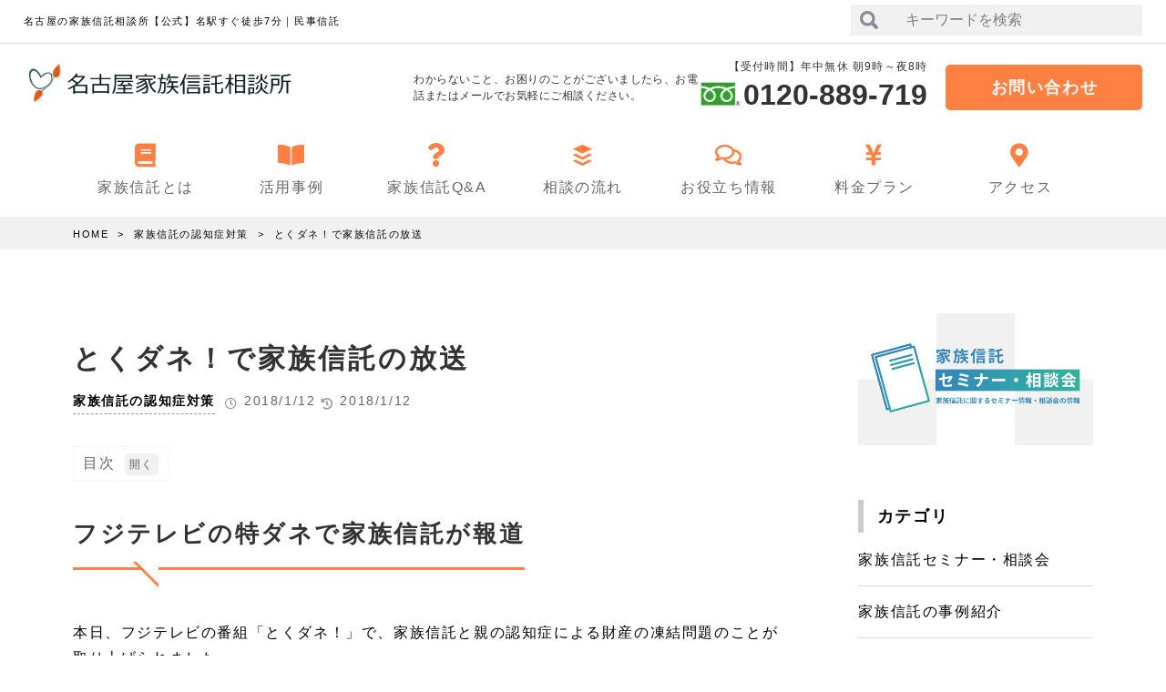

--- FILE ---
content_type: text/html; charset=UTF-8
request_url: https://kazoku-shintaku.org/2018/01/12/%E3%81%A8%E3%81%8F%E3%83%80%E3%83%8D%EF%BC%81%E3%81%A7%E5%AE%B6%E6%97%8F%E4%BF%A1%E8%A8%97%E3%81%AE%E6%94%BE%E9%80%81/
body_size: 17644
content:
<!DOCTYPE html>
<html lang="ja" prefix="og: https://ogp.me/ns#">
<head prefix="og: https://ogp.me/ns# fb: https://ogp.me/ns/fb# website: https://ogp.me/ns/website#">
  <!-- Google tag (gtag.js) -->
  <script async src="https://www.googletagmanager.com/gtag/js?id=G-MS9R4C3D9Z"></script>
  <script>
  window.dataLayer = window.dataLayer || [];

  function gtag() {
    dataLayer.push(arguments);
  }
  gtag('js', new Date());

  gtag('config', 'G-MS9R4C3D9Z');
  </script>
<!-- Google tag (gtag.js) -->
<script async src="https://www.googletagmanager.com/gtag/js?id=AW-947266836"></script>
<script>
  window.dataLayer = window.dataLayer || [];
  function gtag(){dataLayer.push(arguments);}
  gtag('js', new Date());

  gtag('config', 'AW-947266836');
</script>
<!-- Event snippet for リードフォームの送信（家族信託） conversion page -->
<script>
    window.addEventListener('DOMContentLoaded', function () {
        if(window.location.pathname == '/contact/'){

            document.addEventListener('wpcf7mailsent', function (event) {
               gtag('event', 'conversion', {'send_to': 'AW-947266836/28QuCPnJ69IBEJTK2MMD'});
            });
        }
 });
</script>
  <meta charset="UTF-8">
  <title>とくダネ！で家族信託の放送 | 名古屋の家族信託相談所【公式】名駅すぐ徒歩7分｜民事信託</title>

		<!-- All in One SEO 4.3.4.1 - aioseo.com -->
		<meta name="robots" content="max-image-preview:large" />
		<meta name="keywords" content="フジテレビ,家族信託,家族信託普及協会" />
		<link rel="canonical" href="https://kazoku-shintaku.org/2018/01/12/%e3%81%a8%e3%81%8f%e3%83%80%e3%83%8d%ef%bc%81%e3%81%a7%e5%ae%b6%e6%97%8f%e4%bf%a1%e8%a8%97%e3%81%ae%e6%94%be%e9%80%81/" />
		<meta name="generator" content="All in One SEO (AIOSEO) 4.3.4.1 " />
		<meta name="google" content="nositelinkssearchbox" />
		<script type="application/ld+json" class="aioseo-schema">
			{"@context":"https:\/\/schema.org","@graph":[{"@type":"Article","@id":"https:\/\/kazoku-shintaku.org\/2018\/01\/12\/%e3%81%a8%e3%81%8f%e3%83%80%e3%83%8d%ef%bc%81%e3%81%a7%e5%ae%b6%e6%97%8f%e4%bf%a1%e8%a8%97%e3%81%ae%e6%94%be%e9%80%81\/#article","name":"\u3068\u304f\u30c0\u30cd\uff01\u3067\u5bb6\u65cf\u4fe1\u8a17\u306e\u653e\u9001 | \u540d\u53e4\u5c4b\u306e\u5bb6\u65cf\u4fe1\u8a17\u76f8\u8ac7\u6240\u3010\u516c\u5f0f\u3011\u540d\u99c5\u3059\u3050\u5f92\u6b697\u5206\uff5c\u6c11\u4e8b\u4fe1\u8a17","headline":"\u3068\u304f\u30c0\u30cd\uff01\u3067\u5bb6\u65cf\u4fe1\u8a17\u306e\u653e\u9001","author":{"@id":"https:\/\/kazoku-shintaku.org\/author\/harako-js\/#author"},"publisher":{"@id":"https:\/\/kazoku-shintaku.org\/#organization"},"image":{"@type":"ImageObject","url":"http:\/\/harako-js.com\/wp-content\/uploads\/2015\/04\/bn_tel_o.jpg2_.jpg","@id":"https:\/\/kazoku-shintaku.org\/#articleImage"},"datePublished":"2018-01-11T15:10:51+09:00","dateModified":"2018-01-11T15:10:51+09:00","inLanguage":"ja","mainEntityOfPage":{"@id":"https:\/\/kazoku-shintaku.org\/2018\/01\/12\/%e3%81%a8%e3%81%8f%e3%83%80%e3%83%8d%ef%bc%81%e3%81%a7%e5%ae%b6%e6%97%8f%e4%bf%a1%e8%a8%97%e3%81%ae%e6%94%be%e9%80%81\/#webpage"},"isPartOf":{"@id":"https:\/\/kazoku-shintaku.org\/2018\/01\/12\/%e3%81%a8%e3%81%8f%e3%83%80%e3%83%8d%ef%bc%81%e3%81%a7%e5%ae%b6%e6%97%8f%e4%bf%a1%e8%a8%97%e3%81%ae%e6%94%be%e9%80%81\/#webpage"},"articleSection":"\u5bb6\u65cf\u4fe1\u8a17\u306e\u8a8d\u77e5\u75c7\u5bfe\u7b56, \u30d5\u30b8\u30c6\u30ec\u30d3, \u5bb6\u65cf\u4fe1\u8a17, \u5bb6\u65cf\u4fe1\u8a17\u666e\u53ca\u5354\u4f1a"},{"@type":"BreadcrumbList","@id":"https:\/\/kazoku-shintaku.org\/2018\/01\/12\/%e3%81%a8%e3%81%8f%e3%83%80%e3%83%8d%ef%bc%81%e3%81%a7%e5%ae%b6%e6%97%8f%e4%bf%a1%e8%a8%97%e3%81%ae%e6%94%be%e9%80%81\/#breadcrumblist","itemListElement":[{"@type":"ListItem","@id":"https:\/\/kazoku-shintaku.org\/#listItem","position":1,"item":{"@type":"WebPage","@id":"https:\/\/kazoku-shintaku.org\/","name":"\u30db\u30fc\u30e0","description":"\u300c\u8a8d\u77e5\u75c7\u3067\u306e\u8ca1\u7523\u51cd\u7d50\u304c\u5fc3\u914d\u300d\u300c\u5bb6\u65cf\u4fe1\u8a17\u306e\u8cc7\u6599\u304c\u307b\u3057\u3044\u300d\u3068\u3044\u3046\u65b9\u306f\u3001\u540d\u53e4\u5c4b\u5bb6\u65cf\u4fe1\u8a17\u76f8\u8ac7\u6240\u306b\u304a\u307e\u304b\u305b\u304f\u3060\u3055\u3044\u3002\u5e74\u4e2d\u7121\u4f11\u30fb\u571f\u65e5\u591c\u9593\u3082\u5bfe\u5fdc\u3002\u540d\u99c5\u3059\u3050\u5f92\u6b697\u5206\u3001\u7121\u6599\u76f8\u8ac7\u4f1a\u3092\u958b\u50ac\u3057\u3066\u3044\u307e\u3059\u3002\u5bb6\u65cf\u4fe1\u8a17\u666e\u53ca\u5354\u4f1a\u306e\u5bb6\u65cf\u4fe1\u8a17\u5c02\u9580\u58eb\u304c\u5fb9\u5e95\u30b5\u30dd\u30fc\u30c8\u3002\u611b\u77e5\u30fb\u4e09\u91cd\u30fb\u5c90\u961c\u3067\u3001\u5bb6\u65cf\u4fe1\u8a17\u30fb\u6c11\u4e8b\u4fe1\u8a17\u306f\u304a\u6c17\u8efd\u306b\u3054\u76f8\u8ac7\u304f\u3060\u3055\u3044\u3002","url":"https:\/\/kazoku-shintaku.org\/"},"nextItem":"https:\/\/kazoku-shintaku.org\/2018\/#listItem"},{"@type":"ListItem","@id":"https:\/\/kazoku-shintaku.org\/2018\/#listItem","position":2,"item":{"@type":"WebPage","@id":"https:\/\/kazoku-shintaku.org\/2018\/","name":"2018","url":"https:\/\/kazoku-shintaku.org\/2018\/"},"nextItem":"https:\/\/kazoku-shintaku.org\/2018\/01\/#listItem","previousItem":"https:\/\/kazoku-shintaku.org\/#listItem"},{"@type":"ListItem","@id":"https:\/\/kazoku-shintaku.org\/2018\/01\/#listItem","position":3,"item":{"@type":"WebPage","@id":"https:\/\/kazoku-shintaku.org\/2018\/01\/","name":"January","url":"https:\/\/kazoku-shintaku.org\/2018\/01\/"},"nextItem":"https:\/\/kazoku-shintaku.org\/2018\/01\/12\/#listItem","previousItem":"https:\/\/kazoku-shintaku.org\/2018\/#listItem"},{"@type":"ListItem","@id":"https:\/\/kazoku-shintaku.org\/2018\/01\/12\/#listItem","position":4,"item":{"@type":"WebPage","@id":"https:\/\/kazoku-shintaku.org\/2018\/01\/12\/","name":"11","url":"https:\/\/kazoku-shintaku.org\/2018\/01\/12\/"},"nextItem":"https:\/\/kazoku-shintaku.org\/2018\/01\/12\/%e3%81%a8%e3%81%8f%e3%83%80%e3%83%8d%ef%bc%81%e3%81%a7%e5%ae%b6%e6%97%8f%e4%bf%a1%e8%a8%97%e3%81%ae%e6%94%be%e9%80%81\/#listItem","previousItem":"https:\/\/kazoku-shintaku.org\/2018\/01\/#listItem"},{"@type":"ListItem","@id":"https:\/\/kazoku-shintaku.org\/2018\/01\/12\/%e3%81%a8%e3%81%8f%e3%83%80%e3%83%8d%ef%bc%81%e3%81%a7%e5%ae%b6%e6%97%8f%e4%bf%a1%e8%a8%97%e3%81%ae%e6%94%be%e9%80%81\/#listItem","position":5,"item":{"@type":"WebPage","@id":"https:\/\/kazoku-shintaku.org\/2018\/01\/12\/%e3%81%a8%e3%81%8f%e3%83%80%e3%83%8d%ef%bc%81%e3%81%a7%e5%ae%b6%e6%97%8f%e4%bf%a1%e8%a8%97%e3%81%ae%e6%94%be%e9%80%81\/","name":"\u3068\u304f\u30c0\u30cd\uff01\u3067\u5bb6\u65cf\u4fe1\u8a17\u306e\u653e\u9001","url":"https:\/\/kazoku-shintaku.org\/2018\/01\/12\/%e3%81%a8%e3%81%8f%e3%83%80%e3%83%8d%ef%bc%81%e3%81%a7%e5%ae%b6%e6%97%8f%e4%bf%a1%e8%a8%97%e3%81%ae%e6%94%be%e9%80%81\/"},"previousItem":"https:\/\/kazoku-shintaku.org\/2018\/01\/12\/#listItem"}]},{"@type":"Organization","@id":"https:\/\/kazoku-shintaku.org\/#organization","name":"\u540d\u53e4\u5c4b\u306e\u5bb6\u65cf\u4fe1\u8a17\u76f8\u8ac7\u6240\u3010\u516c\u5f0f\u3011\u540d\u99c5\u3059\u3050\u5f92\u6b697\u5206\uff5c\u6c11\u4e8b\u4fe1\u8a17","url":"https:\/\/kazoku-shintaku.org\/"},{"@type":"Person","@id":"https:\/\/kazoku-shintaku.org\/author\/harako-js\/#author","url":"https:\/\/kazoku-shintaku.org\/author\/harako-js\/","name":"harako-js","image":{"@type":"ImageObject","@id":"https:\/\/kazoku-shintaku.org\/2018\/01\/12\/%e3%81%a8%e3%81%8f%e3%83%80%e3%83%8d%ef%bc%81%e3%81%a7%e5%ae%b6%e6%97%8f%e4%bf%a1%e8%a8%97%e3%81%ae%e6%94%be%e9%80%81\/#authorImage","url":"https:\/\/secure.gravatar.com\/avatar\/5ecb40989a569663c589eec122390ff2?s=96&d=mm&r=g","width":96,"height":96,"caption":"harako-js"}},{"@type":"WebPage","@id":"https:\/\/kazoku-shintaku.org\/2018\/01\/12\/%e3%81%a8%e3%81%8f%e3%83%80%e3%83%8d%ef%bc%81%e3%81%a7%e5%ae%b6%e6%97%8f%e4%bf%a1%e8%a8%97%e3%81%ae%e6%94%be%e9%80%81\/#webpage","url":"https:\/\/kazoku-shintaku.org\/2018\/01\/12\/%e3%81%a8%e3%81%8f%e3%83%80%e3%83%8d%ef%bc%81%e3%81%a7%e5%ae%b6%e6%97%8f%e4%bf%a1%e8%a8%97%e3%81%ae%e6%94%be%e9%80%81\/","name":"\u3068\u304f\u30c0\u30cd\uff01\u3067\u5bb6\u65cf\u4fe1\u8a17\u306e\u653e\u9001 | \u540d\u53e4\u5c4b\u306e\u5bb6\u65cf\u4fe1\u8a17\u76f8\u8ac7\u6240\u3010\u516c\u5f0f\u3011\u540d\u99c5\u3059\u3050\u5f92\u6b697\u5206\uff5c\u6c11\u4e8b\u4fe1\u8a17","inLanguage":"ja","isPartOf":{"@id":"https:\/\/kazoku-shintaku.org\/#website"},"breadcrumb":{"@id":"https:\/\/kazoku-shintaku.org\/2018\/01\/12\/%e3%81%a8%e3%81%8f%e3%83%80%e3%83%8d%ef%bc%81%e3%81%a7%e5%ae%b6%e6%97%8f%e4%bf%a1%e8%a8%97%e3%81%ae%e6%94%be%e9%80%81\/#breadcrumblist"},"author":{"@id":"https:\/\/kazoku-shintaku.org\/author\/harako-js\/#author"},"creator":{"@id":"https:\/\/kazoku-shintaku.org\/author\/harako-js\/#author"},"datePublished":"2018-01-11T15:10:51+09:00","dateModified":"2018-01-11T15:10:51+09:00"},{"@type":"WebSite","@id":"https:\/\/kazoku-shintaku.org\/#website","url":"https:\/\/kazoku-shintaku.org\/","name":"\u540d\u53e4\u5c4b\u306e\u5bb6\u65cf\u4fe1\u8a17\u76f8\u8ac7\u6240\u3010\u516c\u5f0f\u3011\u540d\u99c5\u3059\u3050\u5f92\u6b697\u5206\uff5c\u6c11\u4e8b\u4fe1\u8a17","description":"\u540d\u53e4\u5c4b\u30fb\u611b\u77e5\u30fb\u5c90\u961c\u30fb\u4e09\u91cd\u306e\u5bb6\u65cf\u4fe1\u8a17\u30fb\u6c11\u4e8b\u4fe1\u8a17\u306a\u3089\u5bb6\u65cf\u4fe1\u8a17\u76f8\u8ac7\u6240\u3078","inLanguage":"ja","publisher":{"@id":"https:\/\/kazoku-shintaku.org\/#organization"}}]}
		</script>
		<script type="text/javascript" >
			window.ga=window.ga||function(){(ga.q=ga.q||[]).push(arguments)};ga.l=+new Date;
			ga('create', "UA-62146071-5", 'auto');
			ga('send', 'pageview');
		</script>
		<script async src="https://www.google-analytics.com/analytics.js"></script>
		<!-- All in One SEO -->

<link rel='dns-prefetch' href='//ajax.googleapis.com' />
<link rel='stylesheet' id='wp-block-library-css' href='https://kazoku-shintaku.org/wp-includes/css/dist/block-library/style.min.css?ver=6.2' type='text/css' media='all' />
<link rel='stylesheet' id='classic-theme-styles-css' href='https://kazoku-shintaku.org/wp-includes/css/classic-themes.min.css?ver=6.2' type='text/css' media='all' />
<style id='global-styles-inline-css' type='text/css'>
body{--wp--preset--color--black: #000000;--wp--preset--color--cyan-bluish-gray: #abb8c3;--wp--preset--color--white: #ffffff;--wp--preset--color--pale-pink: #f78da7;--wp--preset--color--vivid-red: #cf2e2e;--wp--preset--color--luminous-vivid-orange: #ff6900;--wp--preset--color--luminous-vivid-amber: #fcb900;--wp--preset--color--light-green-cyan: #7bdcb5;--wp--preset--color--vivid-green-cyan: #00d084;--wp--preset--color--pale-cyan-blue: #8ed1fc;--wp--preset--color--vivid-cyan-blue: #0693e3;--wp--preset--color--vivid-purple: #9b51e0;--wp--preset--gradient--vivid-cyan-blue-to-vivid-purple: linear-gradient(135deg,rgba(6,147,227,1) 0%,rgb(155,81,224) 100%);--wp--preset--gradient--light-green-cyan-to-vivid-green-cyan: linear-gradient(135deg,rgb(122,220,180) 0%,rgb(0,208,130) 100%);--wp--preset--gradient--luminous-vivid-amber-to-luminous-vivid-orange: linear-gradient(135deg,rgba(252,185,0,1) 0%,rgba(255,105,0,1) 100%);--wp--preset--gradient--luminous-vivid-orange-to-vivid-red: linear-gradient(135deg,rgba(255,105,0,1) 0%,rgb(207,46,46) 100%);--wp--preset--gradient--very-light-gray-to-cyan-bluish-gray: linear-gradient(135deg,rgb(238,238,238) 0%,rgb(169,184,195) 100%);--wp--preset--gradient--cool-to-warm-spectrum: linear-gradient(135deg,rgb(74,234,220) 0%,rgb(151,120,209) 20%,rgb(207,42,186) 40%,rgb(238,44,130) 60%,rgb(251,105,98) 80%,rgb(254,248,76) 100%);--wp--preset--gradient--blush-light-purple: linear-gradient(135deg,rgb(255,206,236) 0%,rgb(152,150,240) 100%);--wp--preset--gradient--blush-bordeaux: linear-gradient(135deg,rgb(254,205,165) 0%,rgb(254,45,45) 50%,rgb(107,0,62) 100%);--wp--preset--gradient--luminous-dusk: linear-gradient(135deg,rgb(255,203,112) 0%,rgb(199,81,192) 50%,rgb(65,88,208) 100%);--wp--preset--gradient--pale-ocean: linear-gradient(135deg,rgb(255,245,203) 0%,rgb(182,227,212) 50%,rgb(51,167,181) 100%);--wp--preset--gradient--electric-grass: linear-gradient(135deg,rgb(202,248,128) 0%,rgb(113,206,126) 100%);--wp--preset--gradient--midnight: linear-gradient(135deg,rgb(2,3,129) 0%,rgb(40,116,252) 100%);--wp--preset--duotone--dark-grayscale: url('#wp-duotone-dark-grayscale');--wp--preset--duotone--grayscale: url('#wp-duotone-grayscale');--wp--preset--duotone--purple-yellow: url('#wp-duotone-purple-yellow');--wp--preset--duotone--blue-red: url('#wp-duotone-blue-red');--wp--preset--duotone--midnight: url('#wp-duotone-midnight');--wp--preset--duotone--magenta-yellow: url('#wp-duotone-magenta-yellow');--wp--preset--duotone--purple-green: url('#wp-duotone-purple-green');--wp--preset--duotone--blue-orange: url('#wp-duotone-blue-orange');--wp--preset--font-size--small: 13px;--wp--preset--font-size--medium: 20px;--wp--preset--font-size--large: 36px;--wp--preset--font-size--x-large: 42px;--wp--preset--spacing--20: 0.44rem;--wp--preset--spacing--30: 0.67rem;--wp--preset--spacing--40: 1rem;--wp--preset--spacing--50: 1.5rem;--wp--preset--spacing--60: 2.25rem;--wp--preset--spacing--70: 3.38rem;--wp--preset--spacing--80: 5.06rem;--wp--preset--shadow--natural: 6px 6px 9px rgba(0, 0, 0, 0.2);--wp--preset--shadow--deep: 12px 12px 50px rgba(0, 0, 0, 0.4);--wp--preset--shadow--sharp: 6px 6px 0px rgba(0, 0, 0, 0.2);--wp--preset--shadow--outlined: 6px 6px 0px -3px rgba(255, 255, 255, 1), 6px 6px rgba(0, 0, 0, 1);--wp--preset--shadow--crisp: 6px 6px 0px rgba(0, 0, 0, 1);}:where(.is-layout-flex){gap: 0.5em;}body .is-layout-flow > .alignleft{float: left;margin-inline-start: 0;margin-inline-end: 2em;}body .is-layout-flow > .alignright{float: right;margin-inline-start: 2em;margin-inline-end: 0;}body .is-layout-flow > .aligncenter{margin-left: auto !important;margin-right: auto !important;}body .is-layout-constrained > .alignleft{float: left;margin-inline-start: 0;margin-inline-end: 2em;}body .is-layout-constrained > .alignright{float: right;margin-inline-start: 2em;margin-inline-end: 0;}body .is-layout-constrained > .aligncenter{margin-left: auto !important;margin-right: auto !important;}body .is-layout-constrained > :where(:not(.alignleft):not(.alignright):not(.alignfull)){max-width: var(--wp--style--global--content-size);margin-left: auto !important;margin-right: auto !important;}body .is-layout-constrained > .alignwide{max-width: var(--wp--style--global--wide-size);}body .is-layout-flex{display: flex;}body .is-layout-flex{flex-wrap: wrap;align-items: center;}body .is-layout-flex > *{margin: 0;}:where(.wp-block-columns.is-layout-flex){gap: 2em;}.has-black-color{color: var(--wp--preset--color--black) !important;}.has-cyan-bluish-gray-color{color: var(--wp--preset--color--cyan-bluish-gray) !important;}.has-white-color{color: var(--wp--preset--color--white) !important;}.has-pale-pink-color{color: var(--wp--preset--color--pale-pink) !important;}.has-vivid-red-color{color: var(--wp--preset--color--vivid-red) !important;}.has-luminous-vivid-orange-color{color: var(--wp--preset--color--luminous-vivid-orange) !important;}.has-luminous-vivid-amber-color{color: var(--wp--preset--color--luminous-vivid-amber) !important;}.has-light-green-cyan-color{color: var(--wp--preset--color--light-green-cyan) !important;}.has-vivid-green-cyan-color{color: var(--wp--preset--color--vivid-green-cyan) !important;}.has-pale-cyan-blue-color{color: var(--wp--preset--color--pale-cyan-blue) !important;}.has-vivid-cyan-blue-color{color: var(--wp--preset--color--vivid-cyan-blue) !important;}.has-vivid-purple-color{color: var(--wp--preset--color--vivid-purple) !important;}.has-black-background-color{background-color: var(--wp--preset--color--black) !important;}.has-cyan-bluish-gray-background-color{background-color: var(--wp--preset--color--cyan-bluish-gray) !important;}.has-white-background-color{background-color: var(--wp--preset--color--white) !important;}.has-pale-pink-background-color{background-color: var(--wp--preset--color--pale-pink) !important;}.has-vivid-red-background-color{background-color: var(--wp--preset--color--vivid-red) !important;}.has-luminous-vivid-orange-background-color{background-color: var(--wp--preset--color--luminous-vivid-orange) !important;}.has-luminous-vivid-amber-background-color{background-color: var(--wp--preset--color--luminous-vivid-amber) !important;}.has-light-green-cyan-background-color{background-color: var(--wp--preset--color--light-green-cyan) !important;}.has-vivid-green-cyan-background-color{background-color: var(--wp--preset--color--vivid-green-cyan) !important;}.has-pale-cyan-blue-background-color{background-color: var(--wp--preset--color--pale-cyan-blue) !important;}.has-vivid-cyan-blue-background-color{background-color: var(--wp--preset--color--vivid-cyan-blue) !important;}.has-vivid-purple-background-color{background-color: var(--wp--preset--color--vivid-purple) !important;}.has-black-border-color{border-color: var(--wp--preset--color--black) !important;}.has-cyan-bluish-gray-border-color{border-color: var(--wp--preset--color--cyan-bluish-gray) !important;}.has-white-border-color{border-color: var(--wp--preset--color--white) !important;}.has-pale-pink-border-color{border-color: var(--wp--preset--color--pale-pink) !important;}.has-vivid-red-border-color{border-color: var(--wp--preset--color--vivid-red) !important;}.has-luminous-vivid-orange-border-color{border-color: var(--wp--preset--color--luminous-vivid-orange) !important;}.has-luminous-vivid-amber-border-color{border-color: var(--wp--preset--color--luminous-vivid-amber) !important;}.has-light-green-cyan-border-color{border-color: var(--wp--preset--color--light-green-cyan) !important;}.has-vivid-green-cyan-border-color{border-color: var(--wp--preset--color--vivid-green-cyan) !important;}.has-pale-cyan-blue-border-color{border-color: var(--wp--preset--color--pale-cyan-blue) !important;}.has-vivid-cyan-blue-border-color{border-color: var(--wp--preset--color--vivid-cyan-blue) !important;}.has-vivid-purple-border-color{border-color: var(--wp--preset--color--vivid-purple) !important;}.has-vivid-cyan-blue-to-vivid-purple-gradient-background{background: var(--wp--preset--gradient--vivid-cyan-blue-to-vivid-purple) !important;}.has-light-green-cyan-to-vivid-green-cyan-gradient-background{background: var(--wp--preset--gradient--light-green-cyan-to-vivid-green-cyan) !important;}.has-luminous-vivid-amber-to-luminous-vivid-orange-gradient-background{background: var(--wp--preset--gradient--luminous-vivid-amber-to-luminous-vivid-orange) !important;}.has-luminous-vivid-orange-to-vivid-red-gradient-background{background: var(--wp--preset--gradient--luminous-vivid-orange-to-vivid-red) !important;}.has-very-light-gray-to-cyan-bluish-gray-gradient-background{background: var(--wp--preset--gradient--very-light-gray-to-cyan-bluish-gray) !important;}.has-cool-to-warm-spectrum-gradient-background{background: var(--wp--preset--gradient--cool-to-warm-spectrum) !important;}.has-blush-light-purple-gradient-background{background: var(--wp--preset--gradient--blush-light-purple) !important;}.has-blush-bordeaux-gradient-background{background: var(--wp--preset--gradient--blush-bordeaux) !important;}.has-luminous-dusk-gradient-background{background: var(--wp--preset--gradient--luminous-dusk) !important;}.has-pale-ocean-gradient-background{background: var(--wp--preset--gradient--pale-ocean) !important;}.has-electric-grass-gradient-background{background: var(--wp--preset--gradient--electric-grass) !important;}.has-midnight-gradient-background{background: var(--wp--preset--gradient--midnight) !important;}.has-small-font-size{font-size: var(--wp--preset--font-size--small) !important;}.has-medium-font-size{font-size: var(--wp--preset--font-size--medium) !important;}.has-large-font-size{font-size: var(--wp--preset--font-size--large) !important;}.has-x-large-font-size{font-size: var(--wp--preset--font-size--x-large) !important;}
.wp-block-navigation a:where(:not(.wp-element-button)){color: inherit;}
:where(.wp-block-columns.is-layout-flex){gap: 2em;}
.wp-block-pullquote{font-size: 1.5em;line-height: 1.6;}
</style>
<link rel='stylesheet' id='contact-form-7-css' href='https://kazoku-shintaku.org/wp-content/plugins/contact-form-7/includes/css/styles.css?ver=5.7.5.1' type='text/css' media='all' />
<link rel='stylesheet' id='sllv-css-main-css' href='https://kazoku-shintaku.org/wp-content/plugins/simple-lazy-load-videos/assets/css/main.min.css?ver=1.1.0' type='text/css' media='all' />
<link rel='stylesheet' id='parent-style-css' href='https://kazoku-shintaku.org/wp-content/themes/mediasystem/style.css?ver=6.2' type='text/css' media='all' />
<link rel='stylesheet' id='child-style-css' href='https://kazoku-shintaku.org/wp-content/themes/mediasystem-child/style.css?ver=6.2' type='text/css' media='all' />
<script src="https://ajax.googleapis.com/ajax/libs/jquery/1.12.4/jquery.min.js?ver=1.12.4" id="jquery"></script>
<link rel="https://api.w.org/" href="https://kazoku-shintaku.org/wp-json/" /><link rel="alternate" type="application/json" href="https://kazoku-shintaku.org/wp-json/wp/v2/posts/215" /><link rel="alternate" type="application/json+oembed" href="https://kazoku-shintaku.org/wp-json/oembed/1.0/embed?url=https%3A%2F%2Fkazoku-shintaku.org%2F2018%2F01%2F12%2F%25e3%2581%25a8%25e3%2581%258f%25e3%2583%2580%25e3%2583%258d%25ef%25bc%2581%25e3%2581%25a7%25e5%25ae%25b6%25e6%2597%258f%25e4%25bf%25a1%25e8%25a8%2597%25e3%2581%25ae%25e6%2594%25be%25e9%2580%2581%2F" />
<link rel="alternate" type="text/xml+oembed" href="https://kazoku-shintaku.org/wp-json/oembed/1.0/embed?url=https%3A%2F%2Fkazoku-shintaku.org%2F2018%2F01%2F12%2F%25e3%2581%25a8%25e3%2581%258f%25e3%2583%2580%25e3%2583%258d%25ef%25bc%2581%25e3%2581%25a7%25e5%25ae%25b6%25e6%2597%258f%25e4%25bf%25a1%25e8%25a8%2597%25e3%2581%25ae%25e6%2594%25be%25e9%2580%2581%2F&#038;format=xml" />
<meta name="format-detection" content="telephone=no">
<meta http-equiv="X-UA-Compatible" content="IE=edge">
<meta name="viewport" content="width=device-width,initial-scale=1">
<link class="css-async" id="font_all" rel href="https://kazoku-shintaku.org/wp-content/themes/mediasystem/assets/css/font/css/all.min.css?v=1668414775">
<link rel="stylesheet" id="style" href="https://kazoku-shintaku.org/wp-content/themes/mediasystem/style.min.css?v=1685103369">
<link class="css-async" id="under" rel href="https://kazoku-shintaku.org/wp-content/themes/mediasystem/assets/css/under.min.css?v=1668415444">
<link class="css-async" id="editor_tool" rel href="https://kazoku-shintaku.org/wp-content/themes/mediasystem/assets/css/editor_tool.min.css?v=1668415517">

<link rel="canonical" href="https://kazoku-shintaku.org/2018/01/12/%e3%81%a8%e3%81%8f%e3%83%80%e3%83%8d%ef%bc%81%e3%81%a7%e5%ae%b6%e6%97%8f%e4%bf%a1%e8%a8%97%e3%81%ae%e6%94%be%e9%80%81/" />
<style>.blockTtl i {color:#ff8042;}.topNewsWrap h2 { background:#ff8042;}@media(max-width:959px) {.topNewsWrap {border: 1px solid #ff8042;}}::selection {background-color: #ff8042;color: #ffffff;}header nav ul li a i:before{color:#ff8042;}@media(min-width:960px) {.h_bodyContent .tel_info p i { color:#ff8042;}}.h_bodyContent .hBtn a,.indexInfoL a,.fCtacontainer .fCtaContact .fCtaContactInner .hBtn a { background:#ff8042;}.h_bodyContent .hBtn a:hover,.indexInfoL a:hover,.fCtacontainer .fCtaContact .fCtaContactInner .hBtn a:hover {background-color: rgba(255,128,66,0.7);}.fCtacontainer .fCtaContact .fCtaContactInner .tel_info .tel_infoInner i { color:#ff8042;}a.pagetop{ background:#ff8042;}#fCopyright{ background:#ff8042;}.toggle_btn span{ background:#ff8042;}#searchsubmit{ background:#ff8042;}#navArea form{ border-color:#ff8042;}.page-numbers .current{ background-color:#ff8042;}form#mail_form input[type="button"],div#confirm_field input[type="button"]{ border-color:#ff8042;background-color:#ff8042;}form#mail_form input[type="button"]:hover,div#confirm_field input#confirm_submit_button:hover{ border-color:rgba(255,128,66,0.7);background-color: rgba(255,128,66,0.7);}div#confirm_field input#confirm_submit_button{ border-color:#ff8042;background-color:#ff8042;}.post_contents h2{ border-color:#ff8042;border-color:#ff8042;}.post_contents h2:after{border-left: 20px solid #ff8042;}.post_contents h4::before{background:#ff8042;}.btn01{ border-color:#ff8042;}.btn01:before{ color:#ff8042;}.btn01{ border-color:rgba(255,128,66,0.7);background-color: rgba(255,128,66,0.1);}.btn01:hover{ border-color:rgba(255,128,66,0.7);background-color: rgba(255,128,66,0.7);}.sideTtl a:hover,ul.pageChildList li a:hover{ color:#dd3333;}.post_contents a { color:#dd3333;}ul.pageChildList li.current a { color:#dd3333;}div.spFixdNav a.menu1 { background:#fa9f1e;}div.spFixdNav a.menu2 { background:#ff4816;}</style><style>.blue-kage {box-shadow: rgb(126, 190, 171) 0px 10px 14px -7px;}/.b_less{border:none;}.b_less td{border:none;}.contact {width: 270px;font-size: 18px;font-weight: bold;text-align: center;text-decoration:none;color: #ffffff;padding: 10px 40px;border-radius: 5px;border: 0;border-bottom : 1px solid #757575 ;}.contact:hover {opacity: 0.5;}.type-blue {background: #00552e;}.chuo-yose {text-align: center;}.box2 { padding: 0.5em 1em; margin: 2em 0; background: #FFF; border: solid 3px #338833; border-radius: 10px;}.box2 p { margin: 0;  padding: 0;}.box3 { padding: 0.5em 1em; margin: 2em 0; color: #2c2c2f;  background: #ffffff;  border-radius: 25px;}.box3 p { margin: 0;  padding: 0;}.box4{ padding: 0.5em 1em; background: -moz-linear-gradient(top,#ceed95, #6ac4b5); background: -webkit-linear-gradient(top,#ceed95, #6ac4b5); background: linear-gradient(to bottom, #ceed95, #6ac4b5); color: #FFF;}.box4 p { margin: 0;  padding: 0;}.box5{ padding: 0.5em 1em; background: -moz-linear-gradient(top,#13547a, #6ac4b5); background: -webkit-linear-gradient(top,#13547a, #6ac4b5); background: linear-gradient(to bottom, #13547a, #6ac4b5); color: #3c3d33;}.box5 p { margin: 0;  padding: 0;}.box6{ padding: 0.5em 1em; background: -moz-linear-gradient(top,#d299c2, #fef9d7); background: -webkit-linear-gradient(top,#d299c2, #fef9d7); background: linear-gradient(to bottom, #d299c2, #fef9d7); color: #3c3d33;}.box6 p { margin: 0;  padding: 0;}.boxrenewal { padding: 0.5em 1em; margin: 2em 0; color: #3c3d33; background: #FFF; border: solid 6px #feffd1; border-radius: 10px;}.boxrenewal p { margin: 0;  padding: 0;}.accessn { padding: 0.5em 1em; margin: 2em 0; color: #3c3d33; background: #FFF; border: solid 6px #feffd1; border-radius: 10px;}.accessn p { margin: 0;  padding: 0;}.accessm { padding: 0.5em 1em; margin: 2em 0; color: #3c3d33; background: #FFF; border: solid 6px #D6FFD1; border-radius: 10px;}.accessm p { margin: 0;  padding: 0;}.GWinfo { padding: 0.5em 1em; margin: 2em 0; color: #3c3d33; background: #FFF; border: solid 6px #ffe3ba; border-radius: 10px;}.GWinfo p { margin: 0;  padding: 0;}.telinfo { padding: 0.5em 1em; margin: 2em 0; font-weight: bold; color: #3c3d33; background: #FFF; border: solid 6px #D1EAFF; border-radius: 10px;}.telinfo p { margin: 0; padding: 0;}.fontdeco1{font-family: "Sawarabi Gothic";font-size: 110%!important;color: #24140e;}.fontdeco2{font-family: "Sawarabi Gothic";font-size: 110%!important;color: #3c3d33;}.fontdeco3{font-family: "Sawarabi Gothic";font-size: 100%!important;color: #1b3a35;}.fontdeco4{font-family: "M PLUS Rounded 1c";font-weight: 800; font-size: 150%!important;color: #d17dd8!important;}.fontdeco5{font-family: "fot-tsukuardgothic-std";font-size: 110%!important;font-weight: 600;color: #67b5a7;}.tsukushiar{font-family: fot-tsukuardgothic-std, sans-serif;font-weight: 400;font-style: normal;}.tsukushiab{font-family: fot-tsukuardgothic-std, sans-serif;font-weight: 700;font-style: normal;}.my-green {color: #00a4db}.keikougreen {background: linear-gradient(transparent 60%,#ebffd9 60%);}.keikoupink {background: linear-gradient(transparent 60%,#ffddff 60%);}.keikou {background: linear-gradient(transparent 60%,#ffff9e 60%);}.fuchi{text-align: center;font-family: fot-tsukuardgothic-std, sans-serif;font-size: 160%!important;font-weight: 400;font-style: normal;  color: #BCE1DD; text-shadow:1px 1px 0 #9A9A9A, -1px -1px 0 #9A9A9A,  -1px 1px 0 #9A9A9A, 1px -1px 0 #9A9A9A,  0px 1px 0 #9A9A9A,  0-1px 0 #9A9A9A,  -1px 0 0 #9A9A9A, 1px 0 0 #9A9A9A;}.handbook_title{font-family: fot-tsukuardgothic-std, sans-serif;font-size: 110%!important;font-weight: 700;font-style: normal;  color: #649992;}.handbook_box_inner{ padding: 1.5em 0; margin: 0;}.handbook_box::before,.handbook_box::after{  content:"";  position: absolute;  width: 700px;  height: 8px;  background: linear-gradient( -45deg, #fff 25%, #BCE1DD 25%, #BCE1DD 50%, #fff 50%, #fff 75%, #BCE1DD 75%, #BCE1DD  );  background-size: 8px 8px;}.table_book{border:none;line-height:1.4;}.seminar_mailformbox { padding: 1em 0.5em; margin: 2em 1em; color: #3c3d33; background: #FFF; border: solid 6px #20b2aa; border-radius: 10px;}.seminar_mailformbox p { margin: 0;  padding: 0; font-family: "fot-tsukuardgothic-std"; font-size: 100%!important; color: #3c3d33!important; line-height:1.5;}.seminar_mailtitle{ font-family: "fot-tsukuardgothic-std";  font-size: 120%!important; font-weight: 700;  color: #20b2aa;}#gMenu .assistive-text,#content .mainFootContact .mainFootBt a,.paging span.current,.paging a:hover,#content .infoList .infoCate a:hover,.sideTower li.sideBnr#sideContact a,form#searchform input#searchsubmit,#pagetop a:hover,a.btn,.linkBtn a,input[type=button],input[type=submit]{ background-color:#228b22;}#searchform input[type=submit],p.form-submit input[type=submit],form#searchform input#searchsubmit,#content form input.wpcf7-submit,#confirm-button input,.linkBtn a,input[type=button],input[type=submit],#gMenu{ border-top-color:#228b22;}#content h2,#content h1.contentTitle,#content h1.entryPostTitle,.sideTower .localHead,#topPr h3 a{ border-bottom-color:#228b22; }@media (min-width: 770px) {#gMenu { border-top-color:#eeeeee;}#gMenu{ border-bottom-color:#228b22; }#footMenu .menu li a:hover{ color:#228b22; }}</style><link rel="icon" href="https://kazoku-shintaku.org/wp-content/uploads/2021/12/cropped-kazoku_logo-32x32.png" sizes="32x32" />
<link rel="icon" href="https://kazoku-shintaku.org/wp-content/uploads/2021/12/cropped-kazoku_logo-192x192.png" sizes="192x192" />
<link rel="apple-touch-icon" href="https://kazoku-shintaku.org/wp-content/uploads/2021/12/cropped-kazoku_logo-180x180.png" />
<meta name="msapplication-TileImage" content="https://kazoku-shintaku.org/wp-content/uploads/2021/12/cropped-kazoku_logo-270x270.png" />
  <meta name="keywords" content="家族信託,とくダネ,フジテレビ,認知症">
  <meta property="og:locale" content="ja_JP" />
<meta property="og:site_name" content="名古屋の家族信託相談所【公式】名駅すぐ徒歩7分｜民事信託│名古屋・愛知・岐阜・三重の家族信託・民事信託なら家族信託相談所へ" />
<meta property="og:type" content="article" />
<meta property="og:title" content="とくダネ！で家族信託の放送│名古屋の家族信託相談所【公式】名駅すぐ徒歩7分｜民事信託" />
<meta property="og:description" content="フジテレビの特ダネで家族信託が報道本日、フジテレビの番組「とくダネ！」で、家族信託と親の認知症による財産の凍結問題のことが取り上げられました。家族信託普..." />
<meta property="og:url" content="https://kazoku-shintaku.org/2018/01/12/%e3%81%a8%e3%81%8f%e3%83%80%e3%83%8d%ef%bc%81%e3%81%a7%e5%ae%b6%e6%97%8f%e4%bf%a1%e8%a8%97%e3%81%ae%e6%94%be%e9%80%81/" />
<meta property="og:image" content="https://kazoku-shintaku.org/wp-content/uploads/2021/12/ogp_kazoku.png" />
<meta name="twitter:card" content="summary_large_image" />
<meta name="twitter:title" content="とくダネ！で家族信託の放送│名古屋の家族信託相談所【公式】名駅すぐ徒歩7分｜民事信託" />
<meta name="twitter:description" content="フジテレビの特ダネで家族信託が報道本日、フジテレビの番組「とくダネ！」で、家族信託と親の認知症による財産の凍結問題のことが取り上げられました。家族信託普..." />
<meta name="twitter:image" content="https://kazoku-shintaku.org/wp-content/uploads/2021/12/ogp_kazoku.png" />
<meta name="apple-mobile-web-app-title" content="家族信託相談所">
    <script type="application/ld+json">{"@context" : "https://schema.org","@type" : "Organization","name" : "司法書士法人ひびきグループ","url" : "https://kazoku-shintaku.org/","logo": "https://kazoku-shintaku.org/wp-content/uploads/2021/12/kazoku_logo.png","image":"https://kazoku-shintaku.org/wp-content/uploads/2021/12/ogp_kazoku.png","telephone" : "0120-889-719","address": {"@type": "PostalAddress","addressLocality": "名古屋市緑区亀ヶ洞1丁目","addressRegion": "愛知県","postalCode": "〒458-0804","streetAddress": "707番地アークヒルズ徳重１F","addressCountry": "JP"}}</script>    </head>
<body class="post-template-default single single-post postid-215 single-format-standard post-type-post under">  <header>  <div class="h_head"><p>名古屋の家族信託相談所【公式】名駅すぐ徒歩7分｜民事信託</p><div id="search-wrap">  <form role="search" method="get" action="https://kazoku-shintaku.org"> <input type="s" value="" name="s" id="search-text" placeholder="キーワードを検索">  </form></div> </div>   <div class="h_body"><h1><a href="https://kazoku-shintaku.org">  <img src="https://kazoku-shintaku.org/wp-content/uploads/2023/03/769d5363ba6ade3375b90ef833cdb457.png" alt="名古屋の家族信託相談所【公式】名駅すぐ徒歩7分｜民事信託" width="818" height="139" ></a></h1><div class="h_bodyContent"> <p>わからないこと、お困りのことがございましたら、お電話またはメールでお気軽にご相談ください。</p> <div class="tel_info">  <span>【受付時間】年中無休 朝9時～夜8時</span>  <a href="tel:0120889719"><p><img src="https://kazoku-shintaku.org/wp-content/themes/mediasystem/assets/images/free.png"><span>0120-889-719</span>  </p> </a>  </div> <div class="hBtn"><a href="https://kazoku-shintaku.org/contact/">お問い合わせ</a></div>  </div><nav>  <ul><li class="menu-item menu-item-type-post_type menu-item-object-page menu-item-19"><a href="https://kazoku-shintaku.org/%e5%ae%b6%e6%97%8f%e4%bf%a1%e8%a8%97%e3%81%a8%e3%81%af/"><i class="fas fa-book"></i>家族信託とは</a></li><li class="menu-item menu-item-type-post_type menu-item-object-page menu-item-34"><a href="https://kazoku-shintaku.org/%e5%ae%b6%e6%97%8f%e4%bf%a1%e8%a8%97%e3%81%ae%e4%ba%8b%e4%be%8b/"><i class="fas fa-book-open"></i>活用事例</a></li><li class="menu-item menu-item-type-post_type menu-item-object-page menu-item-35"><a href="https://kazoku-shintaku.org/%e5%ae%b6%e6%97%8f%e4%bf%a1%e8%a8%97qa/"><i class="fas fa-question"></i>家族信託Q&#038;A</a></li><li class="menu-item menu-item-type-post_type menu-item-object-page menu-item-2899"><a href="https://kazoku-shintaku.org/flow/"><i class="fab fa-buffer"></i>相談の流れ</a></li><li class="menu-item menu-item-type-custom menu-item-object-custom menu-item-2778"><a href="https://kazoku-shintaku.org/?tp=true"><i class="far fa-comments"></i>お役立ち情報</a></li><li class="menu-item menu-item-type-post_type menu-item-object-page menu-item-36"><a href="https://kazoku-shintaku.org/%e5%ae%b6%e6%97%8f%e4%bf%a1%e8%a8%97%e3%81%ae%e6%96%99%e9%87%91%e3%83%97%e3%83%a9%e3%83%b3/"><i class="fas fa-yen-sign"></i>料金プラン</a></li><li class="menu-item menu-item-type-post_type menu-item-object-page menu-item-42"><a href="https://kazoku-shintaku.org/%e3%82%a2%e3%82%af%e3%82%bb%e3%82%b9/"><i class="fas fa-map-marker-alt"></i>アクセス</a></li></ul></nav> </div>   </header><nav id="breadcrumb_wrap"><div class="breadcrumb"><ul class="breadcrumb__list"><li class="breadcrumb__item"><a href="https://kazoku-shintaku.org">HOME</a></li><li class="breadcrumb__item"><a href="https://kazoku-shintaku.org/category/kazokushintaku/">家族信託の認知症対策</a></li><li class="breadcrumb__item breadcrumb__item-current"><a href="https://kazoku-shintaku.org/2018/01/12/%e3%81%a8%e3%81%8f%e3%83%80%e3%83%8d%ef%bc%81%e3%81%a7%e5%ae%b6%e6%97%8f%e4%bf%a1%e8%a8%97%e3%81%ae%e6%94%be%e9%80%81/">とくダネ！で家族信託の放送</a></li></ul></div></nav><main><div class="l-wrapper"> <div class="post_contents"> <h1 class="primaryTitle">とくダネ！で家族信託の放送</h1> <ul class="postDateList">    <li><span class="termList"><a href="https://kazoku-shintaku.org/category/kazokushintaku/">家族信託の認知症対策</a></span></li><li><span class="postDate">2018/1/12</span></li><li><span class="postModifiedDate">2018/1/12</span></li></ul>  <div class="outlineWrap"><div class="outline">  <span class="outline__title">目次</span>  <input class="outline__toggle" id="outline__toggle" type="checkbox" >  <label class="outline__switch" for="outline__toggle"></label>  <ul class="outline__list outline__list-2"><li class="outline__item"><a class="outline__link" href="#outline__1"><span class="outline__number">1</span> フジテレビの特ダネで家族信託が報道</a><ul class="outline__list outline__list-3"><li class="outline__item"><a class="outline__link" href="#outline__1_1"><span class="outline__number">1.1</span> 家族信託普及協会の取り組み</a></li><li class="outline__item"><a class="outline__link" href="#outline__1_2"><span class="outline__number">1.2</span> 家族信託に関するお問い合わせ</a><ul class="outline__list outline__list-4"><li class="outline__item"><a class="outline__link" href="#outline__1_2_1"><span class="outline__number">1.2.1</span> 家族信託の関連ページ</a></li></ul></li></ul></li></ul></div></div><h2 id="outline__1" id="outline__1">フジテレビの特ダネで家族信託が報道</h2><p>本日、フジテレビの番組「とくダネ！」で、家族信託と親の認知症による財産の凍結問題のことが取り上げられました。<br />家族信託普及協会で昨年末から取材を受けて、予定では昨年末の放送予定でしたが、いろいろな事件の影響があり、本日にずれ込んでの放映となりました。<br />一般社団法人家族信託普及協会のホームページも、アクセスが集中して、一時的にＨＰがつながりにくい状態になりました。<br />皆様にとって、本当に関心が高い分野なのだと感じます。</p><p>家族信託の番組を見た方の反応としては、</p><ul><li>持ち家があるなら家族信託で介護費用と家の売却を考えたほうがいいのかな</li><li>家族信託なんていう方法があるんですね、早速相談してみる</li><li>家族信託の特集がやっていて、気になって見入ってしまった</li><li><a href="https://kazoku-shintaku.org/%e5%ae%b6%e6%97%8f%e4%bf%a1%e8%a8%97%e3%81%ae%e4%ba%8b%e4%be%8b/%e5%ae%b6%e6%97%8f%e4%bf%a1%e8%a8%97%e3%81%ae%e8%aa%8d%e7%9f%a5%e7%97%87%e5%af%be%e7%ad%96/%e5%ae%b6%e6%97%8f%e4%bf%a1%e8%a8%97%e3%81%a8%e6%88%90%e5%b9%b4%e5%be%8c%e8%a6%8b%e3%83%bb%e4%bb%bb%e6%84%8f%e5%be%8c%e8%a6%8b%e3%81%ae%e6%af%94%e8%bc%83/">家族信託と成年後見はどう違う</a>んだろう？</li><li>家族信託は、すでに数年前にやって準備しています</li><li>家族信託は大事な資産を残すための方法、勉強します</li><li>親が年をとってきたから、家族信託ちゃんと考えないと</li></ul><p>というような声があり、親の認知症や介護の問題など、とても身近な問題なんだと感じました。</p><h3 id="outline__1_1" id="outline__1_1">家族信託普及協会の取り組み</h3><p>昨年も、ＮＨＫやフジテレビ、新聞では朝日新聞や毎日新聞などで、家族信託のことが大きく取り上げられました。<br />家族信託に関するご相談も、日を増すごとに増え続けています。<br />今年は、家族信託が、さらに大きく飛躍的に普及する一年になると思います。</p><p>家族信託普及協会では、今まで以上に家族信託の情報発信を行い、家族信託専門士の養成をして、お客様により良い、満足していただけるサービスをご提供できるように活動していきます。</p><h3 id="outline__1_2" id="outline__1_2">家族信託に関するお問い合わせ</h3><p>家族信託、認知症対策のことについて、わからないこと、お困りのことがございましたら、<br />名古屋家族信託相談所へお電話またはメールでお気軽にご相談ください。<a href="http://harako-js.com/wp-content/uploads/2015/04/bn_tel_o.jpg2_.jpg"><img decoding="async" class=" size-full wp-image-373 alignright" src="https://kazoku-shintaku.org/wp-content/themes/mediasystem/assets/images/dummy40.jpg" data-layzr="http://harako-js.com/wp-content/uploads/2015/04/bn_tel_o.jpg2_.jpg" alt="bn_tel_o.jpg2" width="106" height="97" /></a><br />家族信託に関することであれば、手続きのこと、費用のこと、期間のことなど、どんなご相談でもかまいませんので、ご遠慮なくお尋ねください。<br />「家族信託のことで相談したい」と言っていただくだけでも結構です。<br />ご相談は、初回無料にて承っております。<br />土日・夜間も営業しておりますので、お仕事帰りやお休みの日など、ご都合に合わせてご利用ください。</p><p>お問い合わせいただいたご相談につきましては、親身に、丁寧にご対応させていただきますので、遠慮せずになんでも聞いてください。<br />名古屋家族信託相談所では、ご相談にお越しいただいたお客様に、<br /><span style="font-size: 14pt;"><strong><span style="color: #ff6600;">家族信託ハンドブック </span><span style="color: #ff6600;">無料プレゼント </span></strong></span>実施中です。<br />お問い合わせ、お待ちしております。</p><div id="headContactTxt"><span style="color: #ff5400; font-size: 18pt;"><strong>TEL 0120-889-719</strong></span></div><div>（年中無休 朝９時〜夜８時）</div><div></div><div><span style="color: #ff5400;"><strong><span style="font-size: 14pt;"><a style="color: #ff5400;" href="https://kazoku-shintaku.org/%e5%ae%b6%e6%97%8f%e4%bf%a1%e8%a8%97%e3%81%ae%e3%81%8a%e5%95%8f%e3%81%84%e5%90%88%e3%82%8f%e3%81%9b%e3%81%af%e5%ae%b6%e6%97%8f%e4%bf%a1%e8%a8%97%e7%9b%b8%e8%ab%87%e6%89%80%e3%81%b8/">メールでのお問い合わせはこちら</a> </span></strong></span></div><div><p>（年中無休 24時間受付中！）</p></div><div><span style="font-size: 14pt;"><strong><span style="color: #ff6600;">家族信託ハンドブック </span><span style="color: #ff6600;">無料プレゼント</span></strong></span><br /><a href="https://kazoku-shintaku.org/%E5%AE%B6%E6%97%8F%E4%BF%A1%E8%A8%97%E3%81%AE%E4%BA%8B%E4%BE%8B/%E5%AE%B6%E6%97%8F%E4%BF%A1%E8%A8%97%E3%83%8F%E3%83%B3%E3%83%89%E3%83%96%E3%83%83%E3%82%AF%E3%83%BB%E6%B4%BB%E7%94%A8%E4%BA%8B%E4%BE%8B%E9%9B%86%E3%83%97%E3%83%AC%E3%82%BC%E3%83%B3%E3%83%88/"><img decoding="async" loading="lazy" class="alignnone wp-image-84" src="https://kazoku-shintaku.org/wp-content/themes/mediasystem/assets/images/dummy40.jpg" data-layzr="https://kazoku-shintaku.org/wp-content/uploads/2017/05/家族信託ハンドブック（活用事例集）-150x150.png" alt="" width="150" height="200" /></a></div><div></div><div>名古屋家族信託相談所には、家族信託普及協会の家族信託専門士が所属しています。<a href="https://kazoku-shintaku.org/"><br />家族信託を名古屋で相談するなら家族信託相談所へ</a></div><h4 id="outline__1_2_1" id="outline__1_2_1">家族信託の関連ページ</h4><p><a href="https://kazoku-shintaku.org/%e5%ae%b6%e6%97%8f%e4%bf%a1%e8%a8%97%e3%81%ae%e4%ba%8b%e4%be%8b/">家族信託の事例・できること</a></p><div id="headContactTxt"><span style="color: #ff5400; font-size: 18pt;"><strong>TEL 0120-889-719</strong></span></div><div>（年中無休 朝９時〜夜８時）</div><h3 class="socialListTitle bottom"><span>この情報をシェアする</span></h3> <div class="shopShare_bottom">  <ul class="socialList">  <li class="socialList__item"><a class="socialList__link icon-twitter" href="https://twitter.com/intent/tweet?text=とくダネ！で家族信託の放送&url=https%3A%2F%2Fkazoku-shintaku.org%2F2018%2F01%2F12%2F%25e3%2581%25a8%25e3%2581%258f%25e3%2583%2580%25e3%2583%258d%25ef%25bc%2581%25e3%2581%25a7%25e5%25ae%25b6%25e6%2597%258f%25e4%25bf%25a1%25e8%25a8%2597%25e3%2581%25ae%25e6%2594%25be%25e9%2580%2581%2F" target="_blank" title="Twitter"><span>Tweet</span></a></li>  <li class="socialList__item"><a class="socialList__link icon-facebook" href="http://www.facebook.com/sharer.php?u=https://kazoku-shintaku.org/2018/01/12/%e3%81%a8%e3%81%8f%e3%83%80%e3%83%8d%ef%bc%81%e3%81%a7%e5%ae%b6%e6%97%8f%e4%bf%a1%e8%a8%97%e3%81%ae%e6%94%be%e9%80%81/&t=とくダネ！で家族信託の放送" target="_blank" title="Facebook"><span>share</span></a></li>  <li class="socialList__item"><a class="socialList__link icon-line" href="http://line.naver.jp/R/msg/text/?とくダネ！で家族信託の放送 https://kazoku-shintaku.org/2018/01/12/%e3%81%a8%e3%81%8f%e3%83%80%e3%83%8d%ef%bc%81%e3%81%a7%e5%ae%b6%e6%97%8f%e4%bf%a1%e8%a8%97%e3%81%ae%e6%94%be%e9%80%81/" target="_blank" title="LINE"><span>LINE</span></a></li>  <li class="socialList__item"><a class="socialList__link icon-bookmark" href="https://b.hatena.ne.jp/add?mode=confirm&url=https://kazoku-shintaku.org/2018/01/12/%e3%81%a8%e3%81%8f%e3%83%80%e3%83%8d%ef%bc%81%e3%81%a7%e5%ae%b6%e6%97%8f%e4%bf%a1%e8%a8%97%e3%81%ae%e6%94%be%e9%80%81/" title="はてなブックマーク" target="_blank" title="LINE"><span>Bookmark</span></a></li>  </ul></div> </div>  <h2 class="noPostTitle">関連記事</h2><div class="postListWrap">  <div class="postListItem ">  <div class="eyecatch"><a class="eyecatch__link" href="https://kazoku-shintaku.org/2017/11/20/nhk%e3%81%ae%e3%81%82%e3%81%95%e3%82%a4%e3%83%81%e3%81%a7%e5%ae%b6%e6%97%8f%e4%bf%a1%e8%a8%97%e3%81%ae%e7%89%b9%e9%9b%86/"> <img data-layzr="https://kazoku-shintaku.org/wp-content/themes/mediasystem/assets/images/img_no_1280.gif" alt="NHKのあさイチで家族信託の特集" src="https://kazoku-shintaku.org/wp-content/themes/mediasystem/assets/images/dummy40.jpg"> </a></div>  <div class="postListInner">  <h3><a href="https://kazoku-shintaku.org/2017/11/20/nhk%e3%81%ae%e3%81%82%e3%81%95%e3%82%a4%e3%83%81%e3%81%a7%e5%ae%b6%e6%97%8f%e4%bf%a1%e8%a8%97%e3%81%ae%e7%89%b9%e9%9b%86/">NHKのあさイチで家族信託の特集</a></h3>  <p></p>  <div class="termBox"> <span><a href="https://kazoku-shintaku.org/category/kazokushintaku/">家族信託の認知症対策</a></span> </div>  </div>  </div>  <div class="postListItem ">  <div class="eyecatch"><a class="eyecatch__link" href="https://kazoku-shintaku.org/2025/11/27/%e8%aa%8d%e7%9f%a5%e7%97%87%e5%af%be%e7%ad%96%e3%81%ab%e6%9c%80%e9%81%a9%e3%81%aa%e3%81%ae%e3%81%af%e3%81%a9%e3%81%a3%e3%81%a1%ef%bc%9f%e5%ae%b6%e6%97%8f%e4%bf%a1%e8%a8%97%e3%81%a8%e6%88%90%e5%b9%b4/"><img data-layzr="https://kazoku-shintaku.org/wp-content/uploads/2025/09/32871988_s-300x200.jpg" alt="認知症対策に最適なのはどっち？家族信託と成年後見制度を徹底比較" src="https://kazoku-shintaku.org/wp-content/themes/mediasystem/assets/images/dummy40.jpg"> </a></div>  <div class="postListInner">  <h3><a href="https://kazoku-shintaku.org/2025/11/27/%e8%aa%8d%e7%9f%a5%e7%97%87%e5%af%be%e7%ad%96%e3%81%ab%e6%9c%80%e9%81%a9%e3%81%aa%e3%81%ae%e3%81%af%e3%81%a9%e3%81%a3%e3%81%a1%ef%bc%9f%e5%ae%b6%e6%97%8f%e4%bf%a1%e8%a8%97%e3%81%a8%e6%88%90%e5%b9%b4/">認知症対策に最適なのはどっち？家族信託と成年後見制度を徹底比較</a></h3>  <p></p>  <div class="termBox"> <span><a href="https://kazoku-shintaku.org/category/kazokushintaku/">家族信託の認知症対策</a></span> </div>  </div>  </div>  <div class="postListItem ">  <div class="eyecatch"><a class="eyecatch__link" href="https://kazoku-shintaku.org/2022/01/24/1-29%e3%83%bb1-30%e5%90%8d%e5%8f%a4%e5%b1%8b%e5%ae%b6%e6%97%8f%e4%bf%a1%e8%a8%97%e7%9b%b8%e8%ab%87%e6%89%80%e3%81%ae%e5%9c%9f%e6%97%a5%e7%84%a1%e6%96%99%e7%9b%b8%e8%ab%87%e4%bc%9a%e3%82%92%e9%96%8b/"><img data-layzr="https://kazoku-shintaku.org/wp-content/uploads/2021/12/harako3-300x169.jpg" alt="1/29・1/30名古屋家族信託相談所の土日無料相談会を開催します" src="https://kazoku-shintaku.org/wp-content/themes/mediasystem/assets/images/dummy40.jpg"> </a></div>  <div class="postListInner">  <h3><a href="https://kazoku-shintaku.org/2022/01/24/1-29%e3%83%bb1-30%e5%90%8d%e5%8f%a4%e5%b1%8b%e5%ae%b6%e6%97%8f%e4%bf%a1%e8%a8%97%e7%9b%b8%e8%ab%87%e6%89%80%e3%81%ae%e5%9c%9f%e6%97%a5%e7%84%a1%e6%96%99%e7%9b%b8%e8%ab%87%e4%bc%9a%e3%82%92%e9%96%8b/">1/29・1/30名古屋家族信託相談所の土日無料相談会を開催します</a></h3>  <p></p>  <div class="termBox"> <span><a href="https://kazoku-shintaku.org/category/seminar/">家族信託セミナー・相談会</a></span> </div>  </div>  </div>  <div class="postListItem ">  <div class="eyecatch"><a class="eyecatch__link" href="https://kazoku-shintaku.org/2018/07/20/%e6%b0%91%e4%ba%8b%e4%bf%a1%e8%a8%97%e6%8e%a8%e9%80%b2%e3%82%bb%e3%83%b3%e3%82%bf%e3%83%bc%e3%83%bb%e6%b0%91%e4%ba%8b%e4%bf%a1%e8%a8%97%e5%a3%ab%e5%8d%94%e4%bc%9a%e3%81%ae%e3%81%94%e7%b4%b9%e4%bb%8b/"> <img data-layzr="https://kazoku-shintaku.org/wp-content/themes/mediasystem/assets/images/img_no_1280.gif" alt="民事信託推進センター・民事信託士協会のご紹介" src="https://kazoku-shintaku.org/wp-content/themes/mediasystem/assets/images/dummy40.jpg"> </a></div>  <div class="postListInner">  <h3><a href="https://kazoku-shintaku.org/2018/07/20/%e6%b0%91%e4%ba%8b%e4%bf%a1%e8%a8%97%e6%8e%a8%e9%80%b2%e3%82%bb%e3%83%b3%e3%82%bf%e3%83%bc%e3%83%bb%e6%b0%91%e4%ba%8b%e4%bf%a1%e8%a8%97%e5%a3%ab%e5%8d%94%e4%bc%9a%e3%81%ae%e3%81%94%e7%b4%b9%e4%bb%8b/">民事信託推進センター・民事信託士協会のご紹介</a></h3>  <p></p>  <div class="termBox"> <span><a href="https://kazoku-shintaku.org/category/kazokushintaku/">家族信託の認知症対策</a></span> </div>  </div>  </div></div>  </div><div class="l-side"><div class="widgetWrap"> <aside><figure class="wp-block-image size-full"><a href="https://kazoku-shintaku.org/category/seminar/"><img decoding="async" loading="lazy" width="1024" height="576" src="https://kazoku-shintaku.org/wp-content/uploads/2021/12/widget1.png" alt="" class="wp-image-2806" srcset="https://kazoku-shintaku.org/wp-content/uploads/2021/12/widget1.png 1024w, https://kazoku-shintaku.org/wp-content/uploads/2021/12/widget1-300x169.png 300w, https://kazoku-shintaku.org/wp-content/uploads/2021/12/widget1-768x432.png 768w" sizes="(max-width: 1024px) 100vw, 1024px" /></a></figure></aside>  </div>  <h3 class="sideTtl"><a href="">カテゴリ</a></h3><ul class="pageChildList"><li><a href="https://kazoku-shintaku.org/category/seminar/">家族信託セミナー・相談会</a></li><li><a href="https://kazoku-shintaku.org/category/case/">家族信託の事例紹介</a></li><li><a href="https://kazoku-shintaku.org/category/kazokushintaku/">家族信託の認知症対策</a></li></ul></div></main><footer><div id="fBanner"><div class="contents"><div class="fBannerWrap"><aside><figure class="wp-block-embed is-type-video is-provider-youtube wp-block-embed-youtube wp-embed-aspect-16-9 wp-has-aspect-ratio"><div class="wp-block-embed__wrapper"><div class="youtube"><div class="sllv-video -type_youtube" data-provider="youtube" data-video="XyidK47Okak"><a class="sllv-video__link" href="https://youtu.be/XyidK47Okak" rel="external noopener" target="_blank"><img decoding="async" class="sllv-video__media" src="https://i.ytimg.com/vi/XyidK47Okak/maxresdefault.jpg" alt="Video"></a><button class="sllv-video__button" type="button" aria-label="Play Video"><svg viewBox="0 0 68 48"><path class="sllv-video__button-shape" d="M66.52,7.74c-0.78-2.93-2.49-5.41-5.42-6.19C55.79,.13,34,0,34,0S12.21,.13,6.9,1.55 C3.97,2.33,2.27,4.81,1.48,7.74C0.06,13.05,0,24,0,24s0.06,10.95,1.48,16.26c0.78,2.93,2.49,5.41,5.42,6.19 C12.21,47.87,34,48,34,48s21.79-0.13,27.1-1.55c2.93-0.78,4.64-3.26,5.42-6.19C67.94,34.95,68,24,68,24S67.94,13.05,66.52,7.74z"></path><path class="sllv-video__button-icon" d="M 45,24 27,14 27,34"></path></svg></button></div></div></div><figcaption><strong>認知症による財産凍結がご心配な方、ご説明します！</strong></figcaption></figure></aside><aside><figure class="wp-block-embed is-type-video is-provider-youtube wp-block-embed-youtube wp-embed-aspect-4-3 wp-has-aspect-ratio"><div class="wp-block-embed__wrapper"><div class="youtube"><div class="sllv-video -type_youtube" data-provider="youtube" data-video="MMFkFxRoKE4"><a class="sllv-video__link" href="https://youtu.be/MMFkFxRoKE4" rel="external noopener" target="_blank"><img decoding="async" class="sllv-video__media" src="https://i.ytimg.com/vi/MMFkFxRoKE4/maxresdefault.jpg" alt="Video"></a><button class="sllv-video__button" type="button" aria-label="Play Video"><svg viewBox="0 0 68 48"><path class="sllv-video__button-shape" d="M66.52,7.74c-0.78-2.93-2.49-5.41-5.42-6.19C55.79,.13,34,0,34,0S12.21,.13,6.9,1.55 C3.97,2.33,2.27,4.81,1.48,7.74C0.06,13.05,0,24,0,24s0.06,10.95,1.48,16.26c0.78,2.93,2.49,5.41,5.42,6.19 C12.21,47.87,34,48,34,48s21.79-0.13,27.1-1.55c2.93-0.78,4.64-3.26,5.42-6.19C67.94,34.95,68,24,68,24S67.94,13.05,66.52,7.74z"></path><path class="sllv-video__button-icon" d="M 45,24 27,14 27,34"></path></svg></button></div></div></div><figcaption><strong>相続対策・資産管理のご提案はお任せください</strong></figcaption></figure></aside><aside><figure class="wp-block-image size-full"><a href="https://kazoku-shintaku.org/category/seminar/"><img decoding="async" loading="lazy" width="1024" height="577" src="https://kazoku-shintaku.org/wp-content/uploads/2021/12/feature02.png" alt="セミナー・相談会" class="wp-image-2758" srcset="https://kazoku-shintaku.org/wp-content/uploads/2021/12/feature02.png 1024w, https://kazoku-shintaku.org/wp-content/uploads/2021/12/feature02-300x169.png 300w, https://kazoku-shintaku.org/wp-content/uploads/2021/12/feature02-768x433.png 768w" sizes="(max-width: 1024px) 100vw, 1024px" /></a></figure></aside><aside><figure class="wp-block-image size-full"><a href="https://kazoku-shintaku.org/%e5%90%8d%e5%8f%a4%e5%b1%8b%e5%ae%b6%e6%97%8f%e4%bf%a1%e8%a8%97%e7%9b%b8%e8%ab%87%e6%89%80%e3%81%ae%e9%81%8b%e5%96%b6%e7%aa%93%e5%8f%a3/"><img decoding="async" loading="lazy" width="1024" height="577" src="https://kazoku-shintaku.org/wp-content/uploads/2022/02/feature05.png" alt="運営窓口" class="wp-image-3067" srcset="https://kazoku-shintaku.org/wp-content/uploads/2022/02/feature05.png 1024w, https://kazoku-shintaku.org/wp-content/uploads/2022/02/feature05-300x169.png 300w, https://kazoku-shintaku.org/wp-content/uploads/2022/02/feature05-768x433.png 768w" sizes="(max-width: 1024px) 100vw, 1024px" /></a></figure></aside><aside><figure class="wp-block-image size-full"><a href="https://kazoku-shintaku.org/%E5%AE%B6%E6%97%8F%E4%BF%A1%E8%A8%97%E3%81%AE%E4%BA%8B%E4%BE%8B/%E3%83%9A%E3%83%83%E3%83%88%E3%81%AE%E3%81%9F%E3%82%81%E3%81%AE%E5%AE%B6%E6%97%8F%E4%BF%A1%E8%A8%97/"><img decoding="async" loading="lazy" width="640" height="200" src="https://kazoku-shintaku.org/wp-content/uploads/2023/11/9e0337ee07bfa5cf22e60a4ee76a2357.jpg" alt="" class="wp-image-3957" srcset="https://kazoku-shintaku.org/wp-content/uploads/2023/11/9e0337ee07bfa5cf22e60a4ee76a2357.jpg 640w, https://kazoku-shintaku.org/wp-content/uploads/2023/11/9e0337ee07bfa5cf22e60a4ee76a2357-300x94.jpg 300w" sizes="(max-width: 640px) 100vw, 640px" /></a></figure></aside>  </div></div></div><div id="fCta"><div class="contents"><div class="fCtaWrap"><h3>無料個別相談実施中！お気軽にお問合せください。</h3><div class="fCtacontainer">  <div class="fCtaInnerR"><p>手続きの費用のこと、どのくらい日数がかかるのかなど、どんなことでもかまいません。<br>「○○のことで相談したい」というだけでも結構です。<br>お問い合わせいただいたご相談につきましては、親身に、丁寧にご対応させていただきますので、遠慮せずになんでも聞いてください。<br>相談無料、土日祝日・夜間も営業しております。</p><div class="fCtaContact"><div class="fCtaContactInner"><div class="tel_info"><span>【受付時間】年中無休 朝9時～夜8時</span>  <a href="tel:0120889719"><div class="tel_infoInner">  <img src="https://kazoku-shintaku.org/wp-content/themes/mediasystem/assets/images/free.png"> <span>0120-889-719</span></div>  </a></div><div class="hBtn"><a href="https://kazoku-shintaku.org/contact/">年中無休 24時間受付中！ ＞</a></div></div> </div>  </div> <div class="fCtaInnerL">  <a href="https://kazoku-shintaku.org/%e5%ae%b6%e6%97%8f%e4%bf%a1%e8%a8%97%e3%81%ae%e4%ba%8b%e4%be%8b/%e5%ae%b6%e6%97%8f%e4%bf%a1%e8%a8%97%e3%83%8f%e3%83%b3%e3%83%89%e3%83%96%e3%83%83%e3%82%af%e3%83%bb%e6%b4%bb%e7%94%a8%e4%ba%8b%e4%be%8b%e9%9b%86%e3%83%97%e3%83%ac%e3%82%bc%e3%83%b3%e3%83%88/"><img data-layzr="https://kazoku-shintaku.org/wp-content/uploads/2021/12/cta.png" alt="名古屋の家族信託相談所【公式】名駅すぐ徒歩7分｜民事信託" width="1024" height="622" src="https://kazoku-shintaku.org/wp-content/themes/mediasystem/assets/images/dummy40.jpg"></a></div> </div></div></div></div><div id="fNav"><div class="fNavWrap">  <ul><li class="menu-item menu-item-type-custom menu-item-object-custom menu-item-2786"><a href="/">トップページ</a></li><li class="menu-item menu-item-type-post_type menu-item-object-page menu-item-2787"><a href="https://kazoku-shintaku.org/%e5%ae%b6%e6%97%8f%e4%bf%a1%e8%a8%97%e3%81%a8%e3%81%af/">家族信託とは</a></li><li class="menu-item menu-item-type-post_type menu-item-object-page menu-item-2788"><a href="https://kazoku-shintaku.org/%e5%ae%b6%e6%97%8f%e4%bf%a1%e8%a8%97%e3%81%ae%e4%ba%8b%e4%be%8b/">活用事例</a></li><li class="menu-item menu-item-type-post_type menu-item-object-page menu-item-2789"><a href="https://kazoku-shintaku.org/%e5%ae%b6%e6%97%8f%e4%bf%a1%e8%a8%97qa/">Q&#038;A</a></li><li class="menu-item menu-item-type-post_type menu-item-object-page menu-item-2898"><a href="https://kazoku-shintaku.org/flow/">相談の流れ</a></li><li class="menu-item menu-item-type-post_type menu-item-object-page menu-item-2791"><a href="https://kazoku-shintaku.org/%e5%ae%b6%e6%97%8f%e4%bf%a1%e8%a8%97%e3%81%ae%e6%96%99%e9%87%91%e3%83%97%e3%83%a9%e3%83%b3/">料金プラン</a></li><li class="menu-item menu-item-type-post_type menu-item-object-page menu-item-2792"><a href="https://kazoku-shintaku.org/%e3%82%a2%e3%82%af%e3%82%bb%e3%82%b9/">アクセス</a></li><li class="menu-item menu-item-type-post_type menu-item-object-page menu-item-2793"><a href="https://kazoku-shintaku.org/contact/">無料相談・お問い合わせ</a></li><li class="menu-item menu-item-type-custom menu-item-object-custom menu-item-2794"><a href="https://kazoku-shintaku.org/?tp=true">家族信託お役立ち情報</a></li><li class="menu-item menu-item-type-custom menu-item-object-custom menu-item-2795"><a href="https://kazoku-shintaku.org/info">お知らせ</a></li><li class="menu-item menu-item-type-post_type menu-item-object-page menu-item-2796"><a href="https://kazoku-shintaku.org/%e3%83%88%e3%83%83%e3%83%97%e3%83%9a%e3%83%bc%e3%82%b8/%e5%ae%b6%e6%97%8f%e4%bf%a1%e8%a8%97%e3%81%ae%e7%9b%b8%e8%ab%87%e5%af%be%e8%b1%a1%e3%82%a8%e3%83%aa%e3%82%a2/">家族信託の相談対象エリア</a></li><li class="menu-item menu-item-type-post_type menu-item-object-page menu-item-2797"><a href="https://kazoku-shintaku.org/%e5%90%8d%e5%8f%a4%e5%b1%8b%e3%81%a7%e5%ae%b6%e6%97%8f%e4%bf%a1%e8%a8%97%e3%82%bb%e3%83%9f%e3%83%8a%e3%83%bc%e3%81%ae%e8%ac%9b%e6%bc%94%e4%be%9d%e9%a0%bc/">家族信託セミナー講演依頼</a></li><li class="menu-item menu-item-type-post_type menu-item-object-page menu-item-2798"><a href="https://kazoku-shintaku.org/%e5%ae%b6%e6%97%8f%e4%bf%a1%e8%a8%97%e3%81%ae%e3%82%bb%e3%83%9f%e3%83%8a%e3%83%bc%e3%83%bb%e5%8b%89%e5%bc%b7%e4%bc%9a%e3%81%ae%e9%96%8b%e5%82%ac%e5%8f%97%e4%bb%98%e4%b8%ad/">セミナー・勉強会の開催依頼</a></li><li class="menu-item menu-item-type-post_type menu-item-object-page menu-item-2799"><a href="https://kazoku-shintaku.org/%e5%ae%b6%e6%97%8f%e4%bf%a1%e8%a8%97%e3%81%ae%e5%85%b1%e5%90%8c%e5%8f%97%e4%bb%bb%e3%82%b5%e3%83%9d%e3%83%bc%e3%83%88%e3%81%ae%e3%81%94%e6%a1%88%e5%86%85/">共同受注サポートのご案内</a></li></ul></div></div><div id="fCopyright"><p class="recaptcha-notice">  このサイトはreCAPTCHAによって保護されており、Googleの  <a href="https://policies.google.com/privacy">プライバシーポリシー</a>と<a href="https://policies.google.com/terms">利用規約</a>が適用されます。</p><div class="fCopyrightWrap">  <p>司法書士法人ひびきグループ　〒450-0002　名古屋市中村区名駅四丁目26番10号　名駅ファーストビル5階</p><p class="fCopyrightText">© Copyright 2021 家族信託相談所 All Rights Reserved.　名駅から徒歩7分｜土日営業</p></div></div></footer><div class="header-change">  <div class="h_body"> <h1>  <a href="https://kazoku-shintaku.org"> <img src="https://kazoku-shintaku.org/wp-content/uploads/2023/03/769d5363ba6ade3375b90ef833cdb457.png" alt="名古屋の家族信託相談所【公式】名駅すぐ徒歩7分｜民事信託" width="818" height="139" ></a></h1>  <nav> <ul><li class="menu-item menu-item-type-post_type menu-item-object-page menu-item-19"><a href="https://kazoku-shintaku.org/%e5%ae%b6%e6%97%8f%e4%bf%a1%e8%a8%97%e3%81%a8%e3%81%af/"><i class="fas fa-book"></i>家族信託とは</a></li><li class="menu-item menu-item-type-post_type menu-item-object-page menu-item-34"><a href="https://kazoku-shintaku.org/%e5%ae%b6%e6%97%8f%e4%bf%a1%e8%a8%97%e3%81%ae%e4%ba%8b%e4%be%8b/"><i class="fas fa-book-open"></i>活用事例</a></li><li class="menu-item menu-item-type-post_type menu-item-object-page menu-item-35"><a href="https://kazoku-shintaku.org/%e5%ae%b6%e6%97%8f%e4%bf%a1%e8%a8%97qa/"><i class="fas fa-question"></i>家族信託Q&#038;A</a></li><li class="menu-item menu-item-type-post_type menu-item-object-page menu-item-2899"><a href="https://kazoku-shintaku.org/flow/"><i class="fab fa-buffer"></i>相談の流れ</a></li><li class="menu-item menu-item-type-custom menu-item-object-custom menu-item-2778"><a href="https://kazoku-shintaku.org/?tp=true"><i class="far fa-comments"></i>お役立ち情報</a></li><li class="menu-item menu-item-type-post_type menu-item-object-page menu-item-36"><a href="https://kazoku-shintaku.org/%e5%ae%b6%e6%97%8f%e4%bf%a1%e8%a8%97%e3%81%ae%e6%96%99%e9%87%91%e3%83%97%e3%83%a9%e3%83%b3/"><i class="fas fa-yen-sign"></i>料金プラン</a></li><li class="menu-item menu-item-type-post_type menu-item-object-page menu-item-42"><a href="https://kazoku-shintaku.org/%e3%82%a2%e3%82%af%e3%82%bb%e3%82%b9/"><i class="fas fa-map-marker-alt"></i>アクセス</a></li></ul>  </nav><div class="h_bodyContent"> <div class="hBtn"><a href="https://kazoku-shintaku.org/contact/">お問い合わせ</a></div>  </div> </div> </div><a href="#" class="pagetop" style="bottom: 0px;"><i class="fa fa-chevron-up"></i></a><div id="navArea" class="">  <nav>  <ul class="PanelMenu"><li class="menu-item menu-item-type-custom menu-item-object-custom menu-item-home menu-item-2809"><a href="https://kazoku-shintaku.org/">トップページ</a></li><li class="menu-item menu-item-type-post_type menu-item-object-page menu-item-2779"><a href="https://kazoku-shintaku.org/%e5%ae%b6%e6%97%8f%e4%bf%a1%e8%a8%97%e3%81%a8%e3%81%af/">家族信託とは</a></li><li class="menu-item menu-item-type-post_type menu-item-object-page menu-item-2780"><a href="https://kazoku-shintaku.org/%e5%ae%b6%e6%97%8f%e4%bf%a1%e8%a8%97%e3%81%ae%e4%ba%8b%e4%be%8b/">活用事例</a></li><li class="menu-item menu-item-type-post_type menu-item-object-page menu-item-2781"><a href="https://kazoku-shintaku.org/%e5%ae%b6%e6%97%8f%e4%bf%a1%e8%a8%97qa/">家族信託Q&#038;A</a></li><li class="menu-item menu-item-type-post_type menu-item-object-page menu-item-2897"><a href="https://kazoku-shintaku.org/flow/">相談の流れ</a></li><li class="menu-item menu-item-type-custom menu-item-object-custom menu-item-2783"><a href="https://kazoku-shintaku.org/?tp=true">お役立ち情報</a></li><li class="menu-item menu-item-type-post_type menu-item-object-page menu-item-2784"><a href="https://kazoku-shintaku.org/%e5%ae%b6%e6%97%8f%e4%bf%a1%e8%a8%97%e3%81%ae%e6%96%99%e9%87%91%e3%83%97%e3%83%a9%e3%83%b3/">料金プラン</a></li><li class="menu-item menu-item-type-post_type menu-item-object-page menu-item-2785"><a href="https://kazoku-shintaku.org/%e3%82%a2%e3%82%af%e3%82%bb%e3%82%b9/">アクセス</a></li></ul> <form role="search" method="get" action="https://kazoku-shintaku.org">  <div class="area" onclick="">  <input type="text" value="" name="s" id="sp-search-text">  </div>  <input type="submit" id="searchsubmit" value="検索">  </form>  </nav> <div class="toggle_btn">  <span></span>  <span></span>  <span></span>  </div></div><div class="spFixdNav"><a href="https://kazoku-shintaku.org/contact/" class="menu1"><i class="far fa-envelope"></i><span>メールのお問い合わせ</span></a><a href="tel:0120-889-719" class="menu2"><i class="fas fa-phone-alt"></i><span>電話のお問い合わせ</span></a></div>

<script id="commonJS" src="https://kazoku-shintaku.org/wp-content/themes/mediasystem/assets/js/common.js?v=1693534485" defer></script>
		<script type="application/ld+json">
		{ "@context":"http://schema.org",
		  "@type": "BreadcrumbList",
		  "itemListElement":
		  [
		    {"@type": "ListItem","position": 1,"item":{"@id": "https://kazoku-shintaku.org","name": "HOME"}},
		    {"@type": "ListItem","position": 2,"item":{"@id": "https://kazoku-shintaku.org/category/kazokushintaku/","name": "家族信託の認知症対策"}},
    {"@type": "ListItem","position": 3,"item":{"@id": "https://kazoku-shintaku.org/2018/01/12/%e3%81%a8%e3%81%8f%e3%83%80%e3%83%8d%ef%bc%81%e3%81%a7%e5%ae%b6%e6%97%8f%e4%bf%a1%e8%a8%97%e3%81%ae%e6%94%be%e9%80%81/","name": "とくダネ！で家族信託の放送"}}
		  ]
		}
		</script>


    
    
    
<script>Array.prototype.forEach.call(document.getElementsByClassName("css-async"), function(e){e.rel = "stylesheet"});</script>
<script id="layzrJS-js" src="https://kazoku-shintaku.org/wp-content/themes/mediasystem/assets/js/layzr.min.js?v=1668735972">
<!--[if lte IE 8]>
		<script type="text/javascript">
			document.body.className = document.body.className.replace( /(^|\s)(no-)?customize-support(?=\s|$)/, '' ) + ' no-customize-support';
		</script>
	<![endif]-->
	<!--[if gte IE 9]><!-->
	<script type="text/javascript">
	(function() {
		var request, b = document.body,
			c = 'className',
			cs = 'customize-support',
			rcs = new RegExp('(^|\\s+)(no-)?' + cs + '(\\s+|$)');

		request = true;

		b[c] = b[c].replace(rcs, ' ');
		// The customizer requires postMessage and CORS (if the site is cross domain)
		b[c] += (window.postMessage && request ? ' ' : ' no-') + cs;
	}());
	</script>
	<!--<![endif]-->
    
<script>var layzr = new Layzr();</script>
<script>
//snsBtn open action
$('.socialList__link').click(function() {
		window.open(this.href, '_blank', 'menubar=no,toolbar=no,resizable=yes,scrollbars=yes,height=600,width=600');
    return false;
  });
</script>


	<script src="https://kazoku-shintaku.org/wp-content/plugins/contact-form-7/includes/swv/js/index.js?ver=5.7.5.1" id="swv" defer></script>
<script type='text/javascript' id='contact-form-7-js-extra'>
/* <![CDATA[ */
var wpcf7 = {"api":{"root":"https:\/\/kazoku-shintaku.org\/wp-json\/","namespace":"contact-form-7\/v1"}};
/* ]]> */
</script>
<script src="https://kazoku-shintaku.org/wp-content/plugins/contact-form-7/includes/js/index.js?ver=5.7.5.1" id="contact-form-7" defer></script>
<script src="https://kazoku-shintaku.org/wp-content/plugins/simple-lazy-load-videos/assets/js/scripts.js?ver=1.1.0" id="sllv-js-main" defer></script>
<script src="https://kazoku-shintaku.org/wp-content/themes/mediasystem-child/script.js?ver=6.2" id="child-js" defer></script>
<script src="https://www.google.com/recaptcha/api.js?render=6LcSDW8rAAAAAJuo6VT5yFR1vD5Imszk3BJPHJYL&#038;ver=3.0" id="google-recaptcha" defer></script>
<script src="https://kazoku-shintaku.org/wp-includes/js/dist/vendor/wp-polyfill-inert.min.js?ver=3.1.2" id="wp-polyfill-inert" defer></script>
<script src="https://kazoku-shintaku.org/wp-includes/js/dist/vendor/regenerator-runtime.min.js?ver=0.13.11" id="regenerator-runtime" defer></script>
<script src="https://kazoku-shintaku.org/wp-includes/js/dist/vendor/wp-polyfill.min.js?ver=3.15.0" id="wp-polyfill" defer></script>
<script type='text/javascript' id='wpcf7-recaptcha-js-extra'>
/* <![CDATA[ */
var wpcf7_recaptcha = {"sitekey":"6LcSDW8rAAAAAJuo6VT5yFR1vD5Imszk3BJPHJYL","actions":{"homepage":"homepage","contactform":"contactform"}};
/* ]]> */
</script>
<script src="https://kazoku-shintaku.org/wp-content/plugins/contact-form-7/modules/recaptcha/index.js?ver=5.7.5.1" id="wpcf7-recaptcha" defer></script>
<script src="https://kazoku-shintaku.org/wp-includes/js/mediaelement/mediaelement-and-player.min.js?ver=4.2.17" id="mediaelement-core" defer></script>
<script src="https://kazoku-shintaku.org/wp-includes/js/mediaelement/mediaelement-migrate.min.js?ver=6.2" id="mediaelement-migrate" defer></script>
<script type='text/javascript' id='mediaelement-js-extra'>
/* <![CDATA[ */
var _wpmejsSettings = {"pluginPath":"\/wp-includes\/js\/mediaelement\/","classPrefix":"mejs-","stretching":"responsive","audioShortcodeLibrary":"mediaelement","videoShortcodeLibrary":"mediaelement"};
/* ]]> */
</script>


</body>
</html>


--- FILE ---
content_type: text/html; charset=utf-8
request_url: https://www.google.com/recaptcha/api2/anchor?ar=1&k=6LcSDW8rAAAAAJuo6VT5yFR1vD5Imszk3BJPHJYL&co=aHR0cHM6Ly9rYXpva3Utc2hpbnRha3Uub3JnOjQ0Mw..&hl=en&v=PoyoqOPhxBO7pBk68S4YbpHZ&size=invisible&anchor-ms=20000&execute-ms=30000&cb=mcyinfstkimc
body_size: 48683
content:
<!DOCTYPE HTML><html dir="ltr" lang="en"><head><meta http-equiv="Content-Type" content="text/html; charset=UTF-8">
<meta http-equiv="X-UA-Compatible" content="IE=edge">
<title>reCAPTCHA</title>
<style type="text/css">
/* cyrillic-ext */
@font-face {
  font-family: 'Roboto';
  font-style: normal;
  font-weight: 400;
  font-stretch: 100%;
  src: url(//fonts.gstatic.com/s/roboto/v48/KFO7CnqEu92Fr1ME7kSn66aGLdTylUAMa3GUBHMdazTgWw.woff2) format('woff2');
  unicode-range: U+0460-052F, U+1C80-1C8A, U+20B4, U+2DE0-2DFF, U+A640-A69F, U+FE2E-FE2F;
}
/* cyrillic */
@font-face {
  font-family: 'Roboto';
  font-style: normal;
  font-weight: 400;
  font-stretch: 100%;
  src: url(//fonts.gstatic.com/s/roboto/v48/KFO7CnqEu92Fr1ME7kSn66aGLdTylUAMa3iUBHMdazTgWw.woff2) format('woff2');
  unicode-range: U+0301, U+0400-045F, U+0490-0491, U+04B0-04B1, U+2116;
}
/* greek-ext */
@font-face {
  font-family: 'Roboto';
  font-style: normal;
  font-weight: 400;
  font-stretch: 100%;
  src: url(//fonts.gstatic.com/s/roboto/v48/KFO7CnqEu92Fr1ME7kSn66aGLdTylUAMa3CUBHMdazTgWw.woff2) format('woff2');
  unicode-range: U+1F00-1FFF;
}
/* greek */
@font-face {
  font-family: 'Roboto';
  font-style: normal;
  font-weight: 400;
  font-stretch: 100%;
  src: url(//fonts.gstatic.com/s/roboto/v48/KFO7CnqEu92Fr1ME7kSn66aGLdTylUAMa3-UBHMdazTgWw.woff2) format('woff2');
  unicode-range: U+0370-0377, U+037A-037F, U+0384-038A, U+038C, U+038E-03A1, U+03A3-03FF;
}
/* math */
@font-face {
  font-family: 'Roboto';
  font-style: normal;
  font-weight: 400;
  font-stretch: 100%;
  src: url(//fonts.gstatic.com/s/roboto/v48/KFO7CnqEu92Fr1ME7kSn66aGLdTylUAMawCUBHMdazTgWw.woff2) format('woff2');
  unicode-range: U+0302-0303, U+0305, U+0307-0308, U+0310, U+0312, U+0315, U+031A, U+0326-0327, U+032C, U+032F-0330, U+0332-0333, U+0338, U+033A, U+0346, U+034D, U+0391-03A1, U+03A3-03A9, U+03B1-03C9, U+03D1, U+03D5-03D6, U+03F0-03F1, U+03F4-03F5, U+2016-2017, U+2034-2038, U+203C, U+2040, U+2043, U+2047, U+2050, U+2057, U+205F, U+2070-2071, U+2074-208E, U+2090-209C, U+20D0-20DC, U+20E1, U+20E5-20EF, U+2100-2112, U+2114-2115, U+2117-2121, U+2123-214F, U+2190, U+2192, U+2194-21AE, U+21B0-21E5, U+21F1-21F2, U+21F4-2211, U+2213-2214, U+2216-22FF, U+2308-230B, U+2310, U+2319, U+231C-2321, U+2336-237A, U+237C, U+2395, U+239B-23B7, U+23D0, U+23DC-23E1, U+2474-2475, U+25AF, U+25B3, U+25B7, U+25BD, U+25C1, U+25CA, U+25CC, U+25FB, U+266D-266F, U+27C0-27FF, U+2900-2AFF, U+2B0E-2B11, U+2B30-2B4C, U+2BFE, U+3030, U+FF5B, U+FF5D, U+1D400-1D7FF, U+1EE00-1EEFF;
}
/* symbols */
@font-face {
  font-family: 'Roboto';
  font-style: normal;
  font-weight: 400;
  font-stretch: 100%;
  src: url(//fonts.gstatic.com/s/roboto/v48/KFO7CnqEu92Fr1ME7kSn66aGLdTylUAMaxKUBHMdazTgWw.woff2) format('woff2');
  unicode-range: U+0001-000C, U+000E-001F, U+007F-009F, U+20DD-20E0, U+20E2-20E4, U+2150-218F, U+2190, U+2192, U+2194-2199, U+21AF, U+21E6-21F0, U+21F3, U+2218-2219, U+2299, U+22C4-22C6, U+2300-243F, U+2440-244A, U+2460-24FF, U+25A0-27BF, U+2800-28FF, U+2921-2922, U+2981, U+29BF, U+29EB, U+2B00-2BFF, U+4DC0-4DFF, U+FFF9-FFFB, U+10140-1018E, U+10190-1019C, U+101A0, U+101D0-101FD, U+102E0-102FB, U+10E60-10E7E, U+1D2C0-1D2D3, U+1D2E0-1D37F, U+1F000-1F0FF, U+1F100-1F1AD, U+1F1E6-1F1FF, U+1F30D-1F30F, U+1F315, U+1F31C, U+1F31E, U+1F320-1F32C, U+1F336, U+1F378, U+1F37D, U+1F382, U+1F393-1F39F, U+1F3A7-1F3A8, U+1F3AC-1F3AF, U+1F3C2, U+1F3C4-1F3C6, U+1F3CA-1F3CE, U+1F3D4-1F3E0, U+1F3ED, U+1F3F1-1F3F3, U+1F3F5-1F3F7, U+1F408, U+1F415, U+1F41F, U+1F426, U+1F43F, U+1F441-1F442, U+1F444, U+1F446-1F449, U+1F44C-1F44E, U+1F453, U+1F46A, U+1F47D, U+1F4A3, U+1F4B0, U+1F4B3, U+1F4B9, U+1F4BB, U+1F4BF, U+1F4C8-1F4CB, U+1F4D6, U+1F4DA, U+1F4DF, U+1F4E3-1F4E6, U+1F4EA-1F4ED, U+1F4F7, U+1F4F9-1F4FB, U+1F4FD-1F4FE, U+1F503, U+1F507-1F50B, U+1F50D, U+1F512-1F513, U+1F53E-1F54A, U+1F54F-1F5FA, U+1F610, U+1F650-1F67F, U+1F687, U+1F68D, U+1F691, U+1F694, U+1F698, U+1F6AD, U+1F6B2, U+1F6B9-1F6BA, U+1F6BC, U+1F6C6-1F6CF, U+1F6D3-1F6D7, U+1F6E0-1F6EA, U+1F6F0-1F6F3, U+1F6F7-1F6FC, U+1F700-1F7FF, U+1F800-1F80B, U+1F810-1F847, U+1F850-1F859, U+1F860-1F887, U+1F890-1F8AD, U+1F8B0-1F8BB, U+1F8C0-1F8C1, U+1F900-1F90B, U+1F93B, U+1F946, U+1F984, U+1F996, U+1F9E9, U+1FA00-1FA6F, U+1FA70-1FA7C, U+1FA80-1FA89, U+1FA8F-1FAC6, U+1FACE-1FADC, U+1FADF-1FAE9, U+1FAF0-1FAF8, U+1FB00-1FBFF;
}
/* vietnamese */
@font-face {
  font-family: 'Roboto';
  font-style: normal;
  font-weight: 400;
  font-stretch: 100%;
  src: url(//fonts.gstatic.com/s/roboto/v48/KFO7CnqEu92Fr1ME7kSn66aGLdTylUAMa3OUBHMdazTgWw.woff2) format('woff2');
  unicode-range: U+0102-0103, U+0110-0111, U+0128-0129, U+0168-0169, U+01A0-01A1, U+01AF-01B0, U+0300-0301, U+0303-0304, U+0308-0309, U+0323, U+0329, U+1EA0-1EF9, U+20AB;
}
/* latin-ext */
@font-face {
  font-family: 'Roboto';
  font-style: normal;
  font-weight: 400;
  font-stretch: 100%;
  src: url(//fonts.gstatic.com/s/roboto/v48/KFO7CnqEu92Fr1ME7kSn66aGLdTylUAMa3KUBHMdazTgWw.woff2) format('woff2');
  unicode-range: U+0100-02BA, U+02BD-02C5, U+02C7-02CC, U+02CE-02D7, U+02DD-02FF, U+0304, U+0308, U+0329, U+1D00-1DBF, U+1E00-1E9F, U+1EF2-1EFF, U+2020, U+20A0-20AB, U+20AD-20C0, U+2113, U+2C60-2C7F, U+A720-A7FF;
}
/* latin */
@font-face {
  font-family: 'Roboto';
  font-style: normal;
  font-weight: 400;
  font-stretch: 100%;
  src: url(//fonts.gstatic.com/s/roboto/v48/KFO7CnqEu92Fr1ME7kSn66aGLdTylUAMa3yUBHMdazQ.woff2) format('woff2');
  unicode-range: U+0000-00FF, U+0131, U+0152-0153, U+02BB-02BC, U+02C6, U+02DA, U+02DC, U+0304, U+0308, U+0329, U+2000-206F, U+20AC, U+2122, U+2191, U+2193, U+2212, U+2215, U+FEFF, U+FFFD;
}
/* cyrillic-ext */
@font-face {
  font-family: 'Roboto';
  font-style: normal;
  font-weight: 500;
  font-stretch: 100%;
  src: url(//fonts.gstatic.com/s/roboto/v48/KFO7CnqEu92Fr1ME7kSn66aGLdTylUAMa3GUBHMdazTgWw.woff2) format('woff2');
  unicode-range: U+0460-052F, U+1C80-1C8A, U+20B4, U+2DE0-2DFF, U+A640-A69F, U+FE2E-FE2F;
}
/* cyrillic */
@font-face {
  font-family: 'Roboto';
  font-style: normal;
  font-weight: 500;
  font-stretch: 100%;
  src: url(//fonts.gstatic.com/s/roboto/v48/KFO7CnqEu92Fr1ME7kSn66aGLdTylUAMa3iUBHMdazTgWw.woff2) format('woff2');
  unicode-range: U+0301, U+0400-045F, U+0490-0491, U+04B0-04B1, U+2116;
}
/* greek-ext */
@font-face {
  font-family: 'Roboto';
  font-style: normal;
  font-weight: 500;
  font-stretch: 100%;
  src: url(//fonts.gstatic.com/s/roboto/v48/KFO7CnqEu92Fr1ME7kSn66aGLdTylUAMa3CUBHMdazTgWw.woff2) format('woff2');
  unicode-range: U+1F00-1FFF;
}
/* greek */
@font-face {
  font-family: 'Roboto';
  font-style: normal;
  font-weight: 500;
  font-stretch: 100%;
  src: url(//fonts.gstatic.com/s/roboto/v48/KFO7CnqEu92Fr1ME7kSn66aGLdTylUAMa3-UBHMdazTgWw.woff2) format('woff2');
  unicode-range: U+0370-0377, U+037A-037F, U+0384-038A, U+038C, U+038E-03A1, U+03A3-03FF;
}
/* math */
@font-face {
  font-family: 'Roboto';
  font-style: normal;
  font-weight: 500;
  font-stretch: 100%;
  src: url(//fonts.gstatic.com/s/roboto/v48/KFO7CnqEu92Fr1ME7kSn66aGLdTylUAMawCUBHMdazTgWw.woff2) format('woff2');
  unicode-range: U+0302-0303, U+0305, U+0307-0308, U+0310, U+0312, U+0315, U+031A, U+0326-0327, U+032C, U+032F-0330, U+0332-0333, U+0338, U+033A, U+0346, U+034D, U+0391-03A1, U+03A3-03A9, U+03B1-03C9, U+03D1, U+03D5-03D6, U+03F0-03F1, U+03F4-03F5, U+2016-2017, U+2034-2038, U+203C, U+2040, U+2043, U+2047, U+2050, U+2057, U+205F, U+2070-2071, U+2074-208E, U+2090-209C, U+20D0-20DC, U+20E1, U+20E5-20EF, U+2100-2112, U+2114-2115, U+2117-2121, U+2123-214F, U+2190, U+2192, U+2194-21AE, U+21B0-21E5, U+21F1-21F2, U+21F4-2211, U+2213-2214, U+2216-22FF, U+2308-230B, U+2310, U+2319, U+231C-2321, U+2336-237A, U+237C, U+2395, U+239B-23B7, U+23D0, U+23DC-23E1, U+2474-2475, U+25AF, U+25B3, U+25B7, U+25BD, U+25C1, U+25CA, U+25CC, U+25FB, U+266D-266F, U+27C0-27FF, U+2900-2AFF, U+2B0E-2B11, U+2B30-2B4C, U+2BFE, U+3030, U+FF5B, U+FF5D, U+1D400-1D7FF, U+1EE00-1EEFF;
}
/* symbols */
@font-face {
  font-family: 'Roboto';
  font-style: normal;
  font-weight: 500;
  font-stretch: 100%;
  src: url(//fonts.gstatic.com/s/roboto/v48/KFO7CnqEu92Fr1ME7kSn66aGLdTylUAMaxKUBHMdazTgWw.woff2) format('woff2');
  unicode-range: U+0001-000C, U+000E-001F, U+007F-009F, U+20DD-20E0, U+20E2-20E4, U+2150-218F, U+2190, U+2192, U+2194-2199, U+21AF, U+21E6-21F0, U+21F3, U+2218-2219, U+2299, U+22C4-22C6, U+2300-243F, U+2440-244A, U+2460-24FF, U+25A0-27BF, U+2800-28FF, U+2921-2922, U+2981, U+29BF, U+29EB, U+2B00-2BFF, U+4DC0-4DFF, U+FFF9-FFFB, U+10140-1018E, U+10190-1019C, U+101A0, U+101D0-101FD, U+102E0-102FB, U+10E60-10E7E, U+1D2C0-1D2D3, U+1D2E0-1D37F, U+1F000-1F0FF, U+1F100-1F1AD, U+1F1E6-1F1FF, U+1F30D-1F30F, U+1F315, U+1F31C, U+1F31E, U+1F320-1F32C, U+1F336, U+1F378, U+1F37D, U+1F382, U+1F393-1F39F, U+1F3A7-1F3A8, U+1F3AC-1F3AF, U+1F3C2, U+1F3C4-1F3C6, U+1F3CA-1F3CE, U+1F3D4-1F3E0, U+1F3ED, U+1F3F1-1F3F3, U+1F3F5-1F3F7, U+1F408, U+1F415, U+1F41F, U+1F426, U+1F43F, U+1F441-1F442, U+1F444, U+1F446-1F449, U+1F44C-1F44E, U+1F453, U+1F46A, U+1F47D, U+1F4A3, U+1F4B0, U+1F4B3, U+1F4B9, U+1F4BB, U+1F4BF, U+1F4C8-1F4CB, U+1F4D6, U+1F4DA, U+1F4DF, U+1F4E3-1F4E6, U+1F4EA-1F4ED, U+1F4F7, U+1F4F9-1F4FB, U+1F4FD-1F4FE, U+1F503, U+1F507-1F50B, U+1F50D, U+1F512-1F513, U+1F53E-1F54A, U+1F54F-1F5FA, U+1F610, U+1F650-1F67F, U+1F687, U+1F68D, U+1F691, U+1F694, U+1F698, U+1F6AD, U+1F6B2, U+1F6B9-1F6BA, U+1F6BC, U+1F6C6-1F6CF, U+1F6D3-1F6D7, U+1F6E0-1F6EA, U+1F6F0-1F6F3, U+1F6F7-1F6FC, U+1F700-1F7FF, U+1F800-1F80B, U+1F810-1F847, U+1F850-1F859, U+1F860-1F887, U+1F890-1F8AD, U+1F8B0-1F8BB, U+1F8C0-1F8C1, U+1F900-1F90B, U+1F93B, U+1F946, U+1F984, U+1F996, U+1F9E9, U+1FA00-1FA6F, U+1FA70-1FA7C, U+1FA80-1FA89, U+1FA8F-1FAC6, U+1FACE-1FADC, U+1FADF-1FAE9, U+1FAF0-1FAF8, U+1FB00-1FBFF;
}
/* vietnamese */
@font-face {
  font-family: 'Roboto';
  font-style: normal;
  font-weight: 500;
  font-stretch: 100%;
  src: url(//fonts.gstatic.com/s/roboto/v48/KFO7CnqEu92Fr1ME7kSn66aGLdTylUAMa3OUBHMdazTgWw.woff2) format('woff2');
  unicode-range: U+0102-0103, U+0110-0111, U+0128-0129, U+0168-0169, U+01A0-01A1, U+01AF-01B0, U+0300-0301, U+0303-0304, U+0308-0309, U+0323, U+0329, U+1EA0-1EF9, U+20AB;
}
/* latin-ext */
@font-face {
  font-family: 'Roboto';
  font-style: normal;
  font-weight: 500;
  font-stretch: 100%;
  src: url(//fonts.gstatic.com/s/roboto/v48/KFO7CnqEu92Fr1ME7kSn66aGLdTylUAMa3KUBHMdazTgWw.woff2) format('woff2');
  unicode-range: U+0100-02BA, U+02BD-02C5, U+02C7-02CC, U+02CE-02D7, U+02DD-02FF, U+0304, U+0308, U+0329, U+1D00-1DBF, U+1E00-1E9F, U+1EF2-1EFF, U+2020, U+20A0-20AB, U+20AD-20C0, U+2113, U+2C60-2C7F, U+A720-A7FF;
}
/* latin */
@font-face {
  font-family: 'Roboto';
  font-style: normal;
  font-weight: 500;
  font-stretch: 100%;
  src: url(//fonts.gstatic.com/s/roboto/v48/KFO7CnqEu92Fr1ME7kSn66aGLdTylUAMa3yUBHMdazQ.woff2) format('woff2');
  unicode-range: U+0000-00FF, U+0131, U+0152-0153, U+02BB-02BC, U+02C6, U+02DA, U+02DC, U+0304, U+0308, U+0329, U+2000-206F, U+20AC, U+2122, U+2191, U+2193, U+2212, U+2215, U+FEFF, U+FFFD;
}
/* cyrillic-ext */
@font-face {
  font-family: 'Roboto';
  font-style: normal;
  font-weight: 900;
  font-stretch: 100%;
  src: url(//fonts.gstatic.com/s/roboto/v48/KFO7CnqEu92Fr1ME7kSn66aGLdTylUAMa3GUBHMdazTgWw.woff2) format('woff2');
  unicode-range: U+0460-052F, U+1C80-1C8A, U+20B4, U+2DE0-2DFF, U+A640-A69F, U+FE2E-FE2F;
}
/* cyrillic */
@font-face {
  font-family: 'Roboto';
  font-style: normal;
  font-weight: 900;
  font-stretch: 100%;
  src: url(//fonts.gstatic.com/s/roboto/v48/KFO7CnqEu92Fr1ME7kSn66aGLdTylUAMa3iUBHMdazTgWw.woff2) format('woff2');
  unicode-range: U+0301, U+0400-045F, U+0490-0491, U+04B0-04B1, U+2116;
}
/* greek-ext */
@font-face {
  font-family: 'Roboto';
  font-style: normal;
  font-weight: 900;
  font-stretch: 100%;
  src: url(//fonts.gstatic.com/s/roboto/v48/KFO7CnqEu92Fr1ME7kSn66aGLdTylUAMa3CUBHMdazTgWw.woff2) format('woff2');
  unicode-range: U+1F00-1FFF;
}
/* greek */
@font-face {
  font-family: 'Roboto';
  font-style: normal;
  font-weight: 900;
  font-stretch: 100%;
  src: url(//fonts.gstatic.com/s/roboto/v48/KFO7CnqEu92Fr1ME7kSn66aGLdTylUAMa3-UBHMdazTgWw.woff2) format('woff2');
  unicode-range: U+0370-0377, U+037A-037F, U+0384-038A, U+038C, U+038E-03A1, U+03A3-03FF;
}
/* math */
@font-face {
  font-family: 'Roboto';
  font-style: normal;
  font-weight: 900;
  font-stretch: 100%;
  src: url(//fonts.gstatic.com/s/roboto/v48/KFO7CnqEu92Fr1ME7kSn66aGLdTylUAMawCUBHMdazTgWw.woff2) format('woff2');
  unicode-range: U+0302-0303, U+0305, U+0307-0308, U+0310, U+0312, U+0315, U+031A, U+0326-0327, U+032C, U+032F-0330, U+0332-0333, U+0338, U+033A, U+0346, U+034D, U+0391-03A1, U+03A3-03A9, U+03B1-03C9, U+03D1, U+03D5-03D6, U+03F0-03F1, U+03F4-03F5, U+2016-2017, U+2034-2038, U+203C, U+2040, U+2043, U+2047, U+2050, U+2057, U+205F, U+2070-2071, U+2074-208E, U+2090-209C, U+20D0-20DC, U+20E1, U+20E5-20EF, U+2100-2112, U+2114-2115, U+2117-2121, U+2123-214F, U+2190, U+2192, U+2194-21AE, U+21B0-21E5, U+21F1-21F2, U+21F4-2211, U+2213-2214, U+2216-22FF, U+2308-230B, U+2310, U+2319, U+231C-2321, U+2336-237A, U+237C, U+2395, U+239B-23B7, U+23D0, U+23DC-23E1, U+2474-2475, U+25AF, U+25B3, U+25B7, U+25BD, U+25C1, U+25CA, U+25CC, U+25FB, U+266D-266F, U+27C0-27FF, U+2900-2AFF, U+2B0E-2B11, U+2B30-2B4C, U+2BFE, U+3030, U+FF5B, U+FF5D, U+1D400-1D7FF, U+1EE00-1EEFF;
}
/* symbols */
@font-face {
  font-family: 'Roboto';
  font-style: normal;
  font-weight: 900;
  font-stretch: 100%;
  src: url(//fonts.gstatic.com/s/roboto/v48/KFO7CnqEu92Fr1ME7kSn66aGLdTylUAMaxKUBHMdazTgWw.woff2) format('woff2');
  unicode-range: U+0001-000C, U+000E-001F, U+007F-009F, U+20DD-20E0, U+20E2-20E4, U+2150-218F, U+2190, U+2192, U+2194-2199, U+21AF, U+21E6-21F0, U+21F3, U+2218-2219, U+2299, U+22C4-22C6, U+2300-243F, U+2440-244A, U+2460-24FF, U+25A0-27BF, U+2800-28FF, U+2921-2922, U+2981, U+29BF, U+29EB, U+2B00-2BFF, U+4DC0-4DFF, U+FFF9-FFFB, U+10140-1018E, U+10190-1019C, U+101A0, U+101D0-101FD, U+102E0-102FB, U+10E60-10E7E, U+1D2C0-1D2D3, U+1D2E0-1D37F, U+1F000-1F0FF, U+1F100-1F1AD, U+1F1E6-1F1FF, U+1F30D-1F30F, U+1F315, U+1F31C, U+1F31E, U+1F320-1F32C, U+1F336, U+1F378, U+1F37D, U+1F382, U+1F393-1F39F, U+1F3A7-1F3A8, U+1F3AC-1F3AF, U+1F3C2, U+1F3C4-1F3C6, U+1F3CA-1F3CE, U+1F3D4-1F3E0, U+1F3ED, U+1F3F1-1F3F3, U+1F3F5-1F3F7, U+1F408, U+1F415, U+1F41F, U+1F426, U+1F43F, U+1F441-1F442, U+1F444, U+1F446-1F449, U+1F44C-1F44E, U+1F453, U+1F46A, U+1F47D, U+1F4A3, U+1F4B0, U+1F4B3, U+1F4B9, U+1F4BB, U+1F4BF, U+1F4C8-1F4CB, U+1F4D6, U+1F4DA, U+1F4DF, U+1F4E3-1F4E6, U+1F4EA-1F4ED, U+1F4F7, U+1F4F9-1F4FB, U+1F4FD-1F4FE, U+1F503, U+1F507-1F50B, U+1F50D, U+1F512-1F513, U+1F53E-1F54A, U+1F54F-1F5FA, U+1F610, U+1F650-1F67F, U+1F687, U+1F68D, U+1F691, U+1F694, U+1F698, U+1F6AD, U+1F6B2, U+1F6B9-1F6BA, U+1F6BC, U+1F6C6-1F6CF, U+1F6D3-1F6D7, U+1F6E0-1F6EA, U+1F6F0-1F6F3, U+1F6F7-1F6FC, U+1F700-1F7FF, U+1F800-1F80B, U+1F810-1F847, U+1F850-1F859, U+1F860-1F887, U+1F890-1F8AD, U+1F8B0-1F8BB, U+1F8C0-1F8C1, U+1F900-1F90B, U+1F93B, U+1F946, U+1F984, U+1F996, U+1F9E9, U+1FA00-1FA6F, U+1FA70-1FA7C, U+1FA80-1FA89, U+1FA8F-1FAC6, U+1FACE-1FADC, U+1FADF-1FAE9, U+1FAF0-1FAF8, U+1FB00-1FBFF;
}
/* vietnamese */
@font-face {
  font-family: 'Roboto';
  font-style: normal;
  font-weight: 900;
  font-stretch: 100%;
  src: url(//fonts.gstatic.com/s/roboto/v48/KFO7CnqEu92Fr1ME7kSn66aGLdTylUAMa3OUBHMdazTgWw.woff2) format('woff2');
  unicode-range: U+0102-0103, U+0110-0111, U+0128-0129, U+0168-0169, U+01A0-01A1, U+01AF-01B0, U+0300-0301, U+0303-0304, U+0308-0309, U+0323, U+0329, U+1EA0-1EF9, U+20AB;
}
/* latin-ext */
@font-face {
  font-family: 'Roboto';
  font-style: normal;
  font-weight: 900;
  font-stretch: 100%;
  src: url(//fonts.gstatic.com/s/roboto/v48/KFO7CnqEu92Fr1ME7kSn66aGLdTylUAMa3KUBHMdazTgWw.woff2) format('woff2');
  unicode-range: U+0100-02BA, U+02BD-02C5, U+02C7-02CC, U+02CE-02D7, U+02DD-02FF, U+0304, U+0308, U+0329, U+1D00-1DBF, U+1E00-1E9F, U+1EF2-1EFF, U+2020, U+20A0-20AB, U+20AD-20C0, U+2113, U+2C60-2C7F, U+A720-A7FF;
}
/* latin */
@font-face {
  font-family: 'Roboto';
  font-style: normal;
  font-weight: 900;
  font-stretch: 100%;
  src: url(//fonts.gstatic.com/s/roboto/v48/KFO7CnqEu92Fr1ME7kSn66aGLdTylUAMa3yUBHMdazQ.woff2) format('woff2');
  unicode-range: U+0000-00FF, U+0131, U+0152-0153, U+02BB-02BC, U+02C6, U+02DA, U+02DC, U+0304, U+0308, U+0329, U+2000-206F, U+20AC, U+2122, U+2191, U+2193, U+2212, U+2215, U+FEFF, U+FFFD;
}

</style>
<link rel="stylesheet" type="text/css" href="https://www.gstatic.com/recaptcha/releases/PoyoqOPhxBO7pBk68S4YbpHZ/styles__ltr.css">
<script nonce="Mag0BRDxp1z7yvsmnMmQHw" type="text/javascript">window['__recaptcha_api'] = 'https://www.google.com/recaptcha/api2/';</script>
<script type="text/javascript" src="https://www.gstatic.com/recaptcha/releases/PoyoqOPhxBO7pBk68S4YbpHZ/recaptcha__en.js" nonce="Mag0BRDxp1z7yvsmnMmQHw">
      
    </script></head>
<body><div id="rc-anchor-alert" class="rc-anchor-alert"></div>
<input type="hidden" id="recaptcha-token" value="[base64]">
<script type="text/javascript" nonce="Mag0BRDxp1z7yvsmnMmQHw">
      recaptcha.anchor.Main.init("[\x22ainput\x22,[\x22bgdata\x22,\x22\x22,\[base64]/[base64]/[base64]/[base64]/[base64]/[base64]/[base64]/[base64]/[base64]/[base64]\\u003d\x22,\[base64]\\u003d\\u003d\x22,\[base64]/DuQ/CvAjDrQ48wrYYwqXDjifCiilNcsOPw6jDvnTDlMKEPT/Cpz1gwofDqsODwoVFwqsoVcOqwpnDjsO/AVtNZgnCgD0Zwp0lwoRVIsKDw5PDp8OZw4cYw7cMTzgVcFbCkcK7LDTDn8OtZ8KMTTnCsMKRw5bDv8OyH8ORwpE/TxYbwojDpsOcUVvCm8Okw5TChsOIwoYaAcK2eEoMD1x6L8OQasKZT8OuRjbCmxHDuMOsw5pGWSnDssO/w4vDtwhPScONwppAw7JFw7w1wqfCn3MyXTXDt2DDs8OIZcO8wpl4wqjDjMOqwpzDrcO5EHNWRG/[base64]/CvcKjwoXDjEXCj3XCksKqwrlfw68Zw6gEwqkkwo3DhzwQHsOVYsOjw6LCoitOw6Rhwp0ALsO5wrrCqwjCh8KTIcOXY8KCwqvDqEnDoDFCwozClMO0w6MfwqlRw53CssOdXxDDnEVwNVTCugzCqhDCuw1iPhLCusKONBxbworCmU3DrMOBG8K/K1Nrc8OkVcKKw5vCtWHClcKQHMOhw6PCqcK8w4NYKmbClMK3w7Fxw73DmcOXN8K/bcKawpzDlcOswp0NXsOwb8K+acOawqwlw59iSmVBRRnCtMKZF0/[base64]/[base64]/DlcKIw57DscOCXBLCnwfDosKMw47Dr1pFfsKawrJ5w5DDrxLCs8KUwp1QwqEJRUzDiygPUhDDr8O5Z8OUOcKfwqjCsmAqVcOAwr4Fw57DrG4zdMOQwrE/[base64]/TMOfI8KXTsO3w4RLwpPDvsO5Y8K/[base64]/CnVLDqnV5woV8XsO0fQ1iw5oXwrXDjMOQwr5FX0E0w7UmY1XDt8KIdRoVRGtPYEZHSRhKwpNfwqDClyU3w6Unw4c3wo0Ow5QAw6sCwo0Mw7/[base64]/DgDQ5f0YyIsO0cnXDr3HCuwZXcnxiD8KHw6HCjcKxIsKcwqsqScKDMMKbwpIVwok3WsKHw6Q0wqDCoQc3BGxHwrTCq1TCpMKaf0rDucKdwrcRw4rCmSvDjw1iw48ICsK2wr0gwotnH2/Ci8Kpw5InwqDDqgLCh3RQNV/Dt8OGIy8EwrwOwohfRDzDrzPDqsKuw645w67Di2kVw5ACwqRuE3/CgMKkwp8wwqcVwpZyw6tWw7ROwoofSi8/wp3Dt1jDr8OewqvDinl9QMKSw7nCmMKxNRBLFSrCr8OAQQfDjsKoasOawpfCjydUPcKXwqkhCsOGw5hET8KMVsK+d2p/woXDicOiwrfCqQMzw6B9wpjCnWrDusOddkBgw4xRw6VTAjPCp8OUfE7CoxkjwrJ/w4g5YcO6HS8+w4bCicKJKcO0w49kwoxFQDkbXj/DrEAxDsODTQ7DssO1T8K2UQk1LsOBK8OZw6HDrCnDhsKuwp4Hw4YBCEdYw6HCiAgvA8O3wr8lwoDCrcOAEEcXw6TDrRRBw6nDuwRaLnfDs1/[base64]/DsG1YA8KBw74/C8OrfMO6w60kw4TDrE3DtEBkw4/[base64]/CgGBawrQhTsO8AcOFwrjCuGTCnH0qT8OVw7U8ZcOzw4jDnMKSwodJND4VwpLDvsOYeC92RhzCrhodXcONcMKDIXBQw6TDmF3Dt8K/UMOdWsKhZ8OMRMKNCcOIwr1MwopYIRjDqwYZNUfCkivDvQQcwo4oBAJGcwAuNSLCm8KVYcOxBcKYw53DphHDuyXDs8OfwoTDh2tSw6/CgcO5w7peHMKBZMOPwr/[base64]/CgQHDtcOXwqDDqcKqwqQGwq1cw5J3WsOGwqYRwoLDmcKvw74Dw5HClcKYdMO5XMKnJsOKMnMPw6Mbw51bbcOfwqMGeB3DjsKVAsKMTyTCrsOOwrDDkgzCncKyw7ITwqc2wrIxw4LCsQkoIcOjU2x4HMKQw59oEz4+wobCoU7Ck2ZUw7DCgRTDkUrCuBAGw4Y6w7/[base64]/w7oKwq58w7bClURpKcKPw45eUsOvw47CmxQ9w6fClCrCl8KAQXzCnsOSbCcYw6NQw5Jjw4tABMKKf8O3emnCr8O6IsKfXiI4X8Orwrdow69bLsK8aHQswr7ClmwzDMK4LU/[base64]/wo3Cn0zCjTjCisKIA8Ktw6FWw7LCqVwlGRtVw5fCsU3Cm8KiwrnCszcKwpE9w5d8QMOUwpnDrMOkAcKXwoNew5Yhw4cLWxRhNhfDjXXDh2zDgcODMsKXPRMMw7FJNsOMUAd9w4LCuMKBYE7ClMKWFUkbRsKAc8O+LUPDgj4Ow4tBdi/DkAQLBzbDusK3CMKFw7TDnVU1woUDw5kLwpPDjBU+wq/DksOLw79HwoDDgcKCw5sJU8OkwqzDpTEVRMKXMsO5JysNwrh+XiTDvcKWbsKWw7M5QMKhfyDDq2DCpcKiwo/CtcKywpd9OsKgc8KYwozCsMK2w6pkw7XDij3Ch8KOw7wkYA9tGgArwrDCqsKYS8O2W8KyZxPCgj3CisKpw6gSwoxfJMOabjhHw4zCocKwRV5+UiHCo8KZMFzDmAptYMOhWMKhehovwqbDgMOZwrvDiiQfRsOcw7zCnMK1w4tdwo9xw6lSw6LDvcOwYsK/I8OBw4VLwps6J8OsGngjwovCvTEYwqPCsBA1w6zDulDCowwLwqrCoMO5wosJOi3DscKWwqADFcOKW8K5w4g2FMOBLmohb3/DhcKpR8OCGMOkLRFzCMOhdMK0eUlqEAjDqcK7woVMUMOiZVYRFFp0w77CtMOmVGbDlSbDtDLCgBTCvMKyw5QJLMONwrrCrDXCnMOkbAvDvAw/YQ9BbsKAdcKgeDrDonhAw6lfOHXDnMOsw5/Cp8K/[base64]/[base64]/DjcK5dsOoH8KcwpzDgMKzKGYBw5PDgQxWLcKJwq8QVzXDkDJfw4BTNlNmw6LCnnd/w7TDmsOYAcOywqvDmRrDkmQJw53DlD5cdz1RPQbDkjBbJ8OLOi/DjMOlw414PzBgwp0JwqdQIkvCssKrfFVQU0EmwpTDpsOiMHfCqn3CpnsDa8OyTMK/wrtpwqLDnsO/woHCgcKfw6c1H8KowpFpLMKPw43ChUTCl8OIwp7DgXZiwrzDnmvCiXDDnsOhexfCsXBmw5XDmykaw57Co8K0w6bDg2rCvsOww5oDwqnDjVXDvsOmaSh6w6vDqxvDu8KlRcKmOsOJJzHDqHNVb8KEVMOWBwzCmcKaw4xrWV3DsUMIesKZw6/DnMKWHMOoZcOPMsKow6DCgE/DowvDvsKEdMKqwpBFw4DDr1R4LkjDuRLDo0trWwhlwobCmAXDvcK+LybClsKiTcKaTsKIcmXDj8KOwrzDtMOsLyXCkETDmDYWw5/CicOdw5/[base64]/Cs8KTw6QadMKiw5TCkXHCkQ3DqngTw7poZX5/w4Z1woIuw7YLLMKURT7ClMOfdEvDqEHCs0DDkMKeVWIZw6rClMOCfGPDmcKOYMK9wrpSXcOpw7lzaHhgVSEAwpfDvcONUcKhw5DDv8OXU8Ohw5BmA8OYIkzCjiXDmnjCjMKcwrDCmQoGwqVrF8KQG8K/F8KUPMKbQjvDrcO8wqQUJhjDhj1Cw57DkzI5w4ZtXlV2wqwzw4VOw53CjsKiRcOzZg0Bw7Q3PMO6wo7ChMOPZn/DsEE0w6MVw63DlMOtMHDDh8OISnjDj8Oww6HDsMOiw7zDr8KAX8OLNnXDusK/KcK/wqIWRk7Dl8OLwpkCZ8KqwovDuTsQTsO8YsOjwozCsMKIAhLCosK0A8O5w4rDkRPChQbDlcOQVypJwqXDkMOzbCRRw69BwrI7MsOpwrFuEMK+woXDixvCgxJ5PcKCw7jCiwtaw6/CmA1Ow6Ftw7QSw4YtcVzDu1/CsWHDh8KZPsObTMK0w7/CjcOywppwwovDh8KAO8Ovw4x0w59fbzQKIxsjwpDCjcKaXzbDscKeCsKfCMKbWGrCuMOtwq/DmGApbhLDjcKURMOBwo0jZwbDqkBEwqPDkh7Cl1TCg8O6TMKTTGXDvRPCmAnDl8Ojw5jCtsOVwqLDpCcrwqbDmMKcBsOqw55Me8KZX8Kxw4U9PMKMwoFKX8KDw6/[base64]/[base64]/CuV1kP8OvR8O8OTx2dyLChF0fw5s3wqzDrVA6w5I3w4lMWTbCq8Krw5jDgMOGQsK/M8OMXgLDpQ/[base64]/[base64]/w6/Do2Fxw790E8OZAyjChGPDgMOHw75rwqzCn8Kkw7rDosKkNl3Ck8KLw603a8Oiw7fDhCF0wpURHSYOwqpaw4/[base64]/Z8OaCCrCocKGFiEzw6QLfGR1wpnCt8KVw5nDpMOTHDdnwqxWwoUxw6fDjTQ8wp8Ewr/Cp8O5R8KPw7jCvF/CscKHFDErI8Kiw7/CiXQYTD3DtHzDtzluwp/Dn8K3SDnDkDocJ8OawqHDtE/Ds8O6wrd+wqRZAkE3OVABw5DCjcKrwqFPAkzDjwPDjMOAw6vDkTHDnMKrIDzDrcKLO8KNZ8Kcwo7ChTbCmMK5w4DCjQbDqcKBw4/DpcKEw5YWw790bMOrWTrCmcOFwpDCl0DCtcOGw6DDtxEdIcORwq/DuCHCklTCjMKfNlLDmzLCkMOye1vCgnwqAsKAwoLDp1cCWD3DsMKvwr4rDVwuwqPCiCrDiGYsKQRJwpLCmg8lGEJyPxPCuwBcw5/DhwzCnjPDv8KHwobDmChiwq9Ad8OKw4LCoMKTw5LDuxhWwqhOwovDp8KbH2BbwrfDscOpwovCggLCgsODIhplwqduTwglw5zDgxJAw51Zw48fScK6ckIYwrZQdsOdw7oSNcKlwp/Dv8KEwpUUw5zChMOaRMKFw5/DsMOuIsKIbsKSw50awrfDuzpHN3XCizQnCxzDssK9wr3DlMKXwqTDgsODwojCh3Rlw6XDp8KYw77DugV3cMKFaGZVbWDCm2/Dok/CqcOpCcKhZQIYM8OCw4lyRMKMKcOyw64eBMKMwp/DqsK/wr8dR28Rb1Ajw5HDriQGEcKkUkjDr8OoeVjCjQnCp8O0w5wPw6bDlsODwok5dMKjw783w43CmV7CqMKBwoIOZ8OCPR/DhsOSaQBLwrpoam3DisKlw6XDkcOQwo0ResK6Y3srw6cvwqdNw5jDkEw7MMOiw7zDlMOhwrbCtcK2w5LDoCcWw7/[base64]/YzbCg8O1wo7CiQsPIMOIwqEEwqkCdsK7I8OYwqhELHg9JsKYw4PCvSrCrFEhwoVVw7jCnsKww456fWXCtkRIw6w5w6rDlsK+XFZswo7CmWw4AQIKw5/Dm8KicsOqw6bDnMOtwq/Dm8O+wrsjwrdsHyRVZMOewqXDnwsTw6fDiMK2ZMOdw67DmsKJwoDDhsOswqHDpcKJwoLCiDDDvHbCu8KOwq99ZsKhwqJzbVrClzZeHR/[base64]/DrcKPw7TDj8Oxwr49KyjDgwvCnXELJHEhwpsLAcO3w5TCrMKgwqzCpcKWw6vCjMKQHcKrw4E5BMKYJCs4SGLCocORw5EhwoYAwqc0YMOswr/Dig9EwpA/ZG9fwqVPwrhWHsKsRsO7w67CqMOrw4hVw77CoMO8wq/DscODVQ7DtAXDnAAdLTBWP2/Cg8OnRsKOYsKoBMOaC8OPUcKvMsKow5zDjCFxc8KAcEkaw7bCvTvClMKqwrrCpHvCuEkNw7hiwpXCollZwq7CgMK6wqTDjkzDn2vCqmLCmEsDwq/Cn0gJOsKtXhDDvMOrH8KCw6jCoyU2SMKhOR7Ck2TCuQhmw7B3wqbCjRjDnxTDk3zCgkFvZMK3IMOBI8OKY1DDt8Okwrlvw5DDvMOnwrHCgcKpw4rCicOrwqvDnMO+w4cUZ19WS3/CjsKjEENcwoc4wqQCwoXChCnCisOIDlnDvi/[base64]/w4QTwrgxwqHDpwHCiX5QBwd3wpbDuDJvw7TDisO6w4vDpyFmKsK1w6kpw6jCrsOeb8OaEi7Cqj7CkkLCnxMOw5powpLDumdATMOPWcK6ccKXw4pVIXxrMxnDk8ONUmUhwq/CtXbCn0DCvsO+QcOzw7IPwphlwoE+w4LCoTjCgyFaSxouZl/[base64]/DhsK+wqzCpE7DpzbDisKaZmnDrCs6H2TDisObwqjCpcKuWcObPV9Rwromw4TCkcOpw6/DjBweY2R/ABRrw4RHwpFsw4EKRsOXwqBMwpATwrPCmsO1J8KeWhFicjDDjMKvw4IUD8OTw7wvXMOpw6dNG8OQB8OedcKqLcK9wqfDpBbDpMKJeXhzY8OFw5l8wr7CkUF0W8KSwocVI0HCvCcnGx0XRinDusK/w6zCq1DChcKawp0pw6cEwqwKJsORwr0Mw48dw5/DvFV0A8O6w440w5lzwrbCgUIUOyXCvsOcdnU3w6PCrcOXwp7Cl3DDs8KWFEsrBWAywo4ZwprDrDHCkHJhwrN1enLCgMKJbsOpecKBwo/DqMKSw57Clw3Dh3hJw7nDhsKnwpxZYMKzC0bCtcOjAHXDkwp9wq98wocuAC3Cu0Z8w6XDrcK/[base64]/ClCrDssKow4LCmWXDqXrCuT3DhRLDocOCw5N6B8OgPsKVL8K4w4s+w4N4woAGw6x0w4AMwqIUGnFgFcKbwq87w5/CtCkaACAlw43DuEQvw40bw5QMwpnCicOVw7jCvxRmw6wzeMKrGsOaScKvbMKAbEPCkypnagx8wp3Cv8OlX8OkMxXDq8KOQsO8wrZ0wpvCnkvCqsOPwqTCmVfCj8KvwrrDmH7Dl3PChsOPw73Dt8KcIcOfD8Kkw6BVEMKBwo0Gw4jCkMK8EsOhw5/DkF9Twp7DtTEvw6puwoPCpg8vwqbDgcO+w5xja8KRX8O+fDLChwJ7WGANMMOtYcKxw5RfJ1XDnzfDjn7CrsO1w6fDtRwBwq7DjFvCgi/CqcKTGcOEScKSwr3DqMOCD8KDw4fCs8K2LcKYw41awrYuXMKID8KUCMKuw6J3UUHCqcKuw7LDo0hSAW7Dl8OwY8OCwp9TAsKWw6DDmMKmwqbCvcK4wp/ClSDCtsO+XsKZOsKAY8O9wrkwSsONwqUMw7NOw6JKDWrDmcK2QMOdCCrCnMKHw7jDigocw786IlFfwqnDiw7DpMKew7E6w5RnFHTDvMO+QcO3CT4yBcKPw7XCtlHCg0rCk8KbKsKSw4k+wpHCuD44wqQawqbDrsKmdBs/woB9bMKhJ8OTHQxDw4TDrsO6TCxWwrrDvGsww4IfDsKmwo5hwplkw6hIesKaw7I9w5o3RQ9oWsOUwr0xwrjCrCovUmjClhscwo/CvMOtw7gmw57CsV1DDMOqYsKXCHEowp1yw6DDj8OEDcOQwqYpw58If8K1w7w9Yx92HMK9IcKPwrLCscOpMcOBY23DklJdRD5dQnIqwr3DsMOqTMKHBcO0woXDoi7DhCzCliZ6wo1Xw4TDnWErHxtDasOaX0Zow5DCjgDCqMOywrsJwojDmsKVwpLChsKow7B9wo/Cul8Pw57CqcK4wrPCp8OSw6jCqDMRwqYtwpbDrMOHwrnDr23CqsOew41kHAwnOGnCtWpzUU7DlD/DiVd2KsKvwr3CoVHCjlthD8Kdw50SVMKDBibCocKFwrgtJcOIDDXChcOYwozDg8OUwo/CsQzCp1IdUy4nw6fCqcO3K8KLYWRAKMOow4hjw5LCrMOzwq7DtsKAwqXDicKOAnvChEEnwp0aw4DDv8KsZhjChw0WwqgWw7zDusOuw6/CqXkRwojCiRsDwqEuB0XCkcOzw6PCgcOSPzdRCFtNwq3Cp8OLOUDDjjxSw7HCvWlCwrbDr8OeZ0rCtCzCrGbDnB3Cn8K1ccKIwpEoPsKPeMOdw54QeMKCwrFBOMK/w4hxXFXDmcKIYsKiw4lSwoBQCcOkwojDucOVwr7Cg8OmB0JYUGdpwp07Vk/[base64]/DpBbCjT9Fwq59XzBxwr4Ow6nDrcKZQE/CjR7Du8OJOhnCmQTDuMOgwrBgwpTDvMOoN0zDr1dmdATCssOFwrrDoMOJwr1SWMO4fMKuwoB9IwAyecOqwpsiw5hXSWs7J24XfMOgw4gYYC0pVXXChsO1H8Osw4/DtnPDucKzZALCs1TCrFZaasKrw49Uw4TCl8KZwowow79Qw7ErMGc4NGIOKlHCjcK7a8KzXyA5S8Ocwo8xXcORw5xsdcKgMDpEwqFNDcOLwqfCt8OoXj9WwohDw4PCohHCj8KEwppiMxTCpsKlw6DChT1tA8Kxwo/DiEHDqcK+w5Bgw6BXJhLChMK9w4vDiVzCqcKYScO5QhN5wobCpyZYQBgGw4lwwonCj8OYwq3DosOgwq/[base64]/CscOKwpktw6YYAMOuw4gzJVYUEMKpaUnDkAvCuMOrw4M6woNzwpfCpVfCpw45UFZADsOKw4vCoMOGwq5rQVwpw7UaKQzDgkQ6e2IRw7BBw4t/LcKrPsOVFmjCqcOnNcOFG8OsZ1vDh3VNPhgTwpFrwqJxHVYhH39Aw7/[base64]/a8O/LcO5XsKcFMKhw5bCrk3CpMKgIH4qwqY0WMOGFWxAWcKjLcKmw4jDjcKSw6fCpsOOMcKHZTJXw4TCjMKpw7A/wrjDlyjCrMO5wrHCuVDCmz7CsVQww6PCnRZtw6fCiU/DnUpkw7TDvFPDusO6EX3CicO4wrVRLMKwHE4dBsOaw4Qyw53Di8KdwpbCig0vScO+w77DqcK8wo5ZwrQFdMK0LkvDgErDuMKawp/CjsKqwqgGw6bDmjXDowXCjMKjwoM4bn4bRlfDky3CjhPDtMO6wqfDtcOwWcOAX8OtwotWMcK+wqZ+w6FjwrZBwr5ZBcO8w6HCjTnCucKqYXQ7BMKYwovDihRuwoRyacKKGMKtXTfChmRgBWHClipDw6YaX8KwLcKBw4TDhm/ChxbDmMK6a8OTwpbCon3CikrCskHCjShcA8OHwoDCkgkzwrFcw5HCmGRFD1RtGCUjwp7DpiTDr8OZSB7ClcOrajxUwp4NwqxYwoFTwq/DjgoIw5rDpi/CmMOtDhXCsy01wrLDly0tPnLCmhcWdMOESFDCs0ULw7HCqcKzwrIBMEPCrFwKJcKdG8OswqnChSHCjmXDv8O1csKTw4jCpMOFw7pGFRzDhcKvRcK9w6xpK8Obw54dwrTCh8OfAcKzwoYCw5MDPMKEVknChcOIwqN1w4/CjMKyw7/Dv8OPM1HCncK5ewjDplbCqVvDl8K4w5coPcO2TUtZJitDZFc7w7/Dogo8w6rCqX/DtcOUw5wvwovCsy1NBRvCu2MBFxDDnhQdwoxeHDLCp8OVw6vCtShPw49mw7/[base64]/w7LCmU4bMcKYKcK+AMORw4zChCdYKMOow7jCmsK0w4nDiMKRw4vCpyJWwqMETRHCvcKww4R/J8KIQUNbwqALa8OYwqnDlUBIwpXDvlfDksOCw6Y1CTLDgsOiwooQSivDvsObCsOiYsOEw7Euw4kXBx3DncOlC8KqFsK1LjnDnFIzw4PDqMOxOXvChknCpyhDw7LCui8uHcO7I8O3wqTCkUQOwqnDiAfDgTbCum/DlV/CozrDr8K+wohPf8K3Y1/DnDPCucOtfcOYTnbDoVzDvX3Diy7DncOEYyM2wpNXw6/Di8Kfw4bDk3LCj8OLw6PCrMOEWSLDpnHDocOBfcKKLsOdBcKjesKJwrHDr8KAw70YT0PCl3jCqcOtHcORw7vCusOvRngzBsK/w4NaWSs8wq5dFSjDm8OtE8Krwqcta8O/[base64]/CnMKlGsKIYhnDjsOEOnXCu8OjwqDCpcKLwrxuw4vCvMKnF8KlWsKkMnzDpcOKKcK7wowBUDpsw4bDjsOwJGsUD8O7w59PwoHDvsOVd8O4w7MSwodcWEoWw6pXwqY/[base64]/CkWVUO8KXw5F4fcKew6fCj8OpwpzDnBtCwowuw6gSw5NuTBzDtxAXB8KOwq/DgSnDgyo+Fg3CjsKkHMO6w7nCnm7DtV0Rw5oDw7nDiS7DsiPDgMODHMOQw4k4OGLDiMO0OsKJc8KDZsOdV8OsIMK8w7vCs1J1w4xxX0s8woZswpwfFFwkGMOSMsOow4/DucKLLVLDrTlJejbDjx7CtHDCvMKoP8KRdWrCgAh9NsOBwqfDiMK6w70QelptwrE+dHnCpVZlw4xBw78kw7vCuVXCgsKMw57Dv2XCvFdcwqbClcKYQcOhS33DhcK8w7VmwrTCpG0/asKqBMKvwrckw7c6wpMpGMO5ZCUUwr/DicK6w6vCnG3DmsK7wqQKw5M/[base64]/[base64]/cMKVw6waDRrDrGZwwrrCvMOaZcKoYMKzw70yfsOGw77Dr8O8w5xoZ8KRw5fDvAVoX8OZwpPCuU/[base64]/[base64]/DuQVFw47DonfDvcOIwpcjHh1wQiVmJh8qM8Oow7cYZE7Dp8OOw5fDhMOrw4DDjE3DjsKqw4PDisOmw5kiYUvDuUVCw6nDm8OXE8OYw7/[base64]/[base64]/wpgoVcOjw7vCq8O4Y3DDvcK+w4DCs8K5w79bwo0ncl0Mwr3Dn2YePsKGVsKLQMORw4cNURrCrFdcPXZBwoDCpcOuw7FnbMKBIgtoAgYnJcOoDxM6NsKrXcO6TlEkbcKNwoPCvMOEwo7CvsKhSwbCs8KWwpbDgmsVw7dZwoTDki3DiX/Du8O3w4XCulMCXGlywrh0O1bDjljCg2VKEVxhGMKobMK9wpLCvHggDB/Cg8Ksw4XDhTLDmsK0w4zClj95w4hcSsOPCQJjScOHdsOlw43CiCfCg389AWrCn8K0OmtCVkBqw4zDpcOUDMOgw6oZwpExHVtBUsK+GMKGw5zDtsKkGcKrwrFJwqbCoh7CuMO/wonCrwdIw6IVw77DssKtJXcvNMOMOcO9bsOfwpQlw4AuNi/DqF0lTMKFwqM1w5rDg3bCvEjDmTLCpcObwqXCu8OSXjERX8ONwrfDrsOLwpXCh8OkKybCugjDgMOXUsKTw5k7wpHChsOewpx8wrNLXmwBw6fCicOpNsOXw59kwp/Dll/[base64]/ChCBsw5DCucKfMC/Cik05M2rCh8K+N8OSwrFww63DvsOvDjdUP8OtOVJIcsOYRHfDsyJow6TCgGhswr7CtRbCsCUYwrQcw7TDsMOWwpTCsiN9dMOSccKxbgV1bD/DjDrDksKpw5/DlC9uw5zDocKZL8K4D8OmdcKcwr3CgU/DmsOqw4Bzw51LwpPCqAHCsDcoSsOpw5nCpMOMwqlRYcKjwoTDpsOrcz/DoR7Duw7DtH02RmvDq8OFwrdVAnzDr1RoOHw0wohOw5fCphRSfcOLwr9jWMKMOwgxw4V/T8Kbw7oTwoFNMH8cR8OywqJxfUDDscKeCcKUw7x+LcOIwq01XTfDp1zClx/DkArDlklbwqgNR8OOwr8Uw58xL2fCk8ORTcK8w5DDlX/DvDh4w5fDhDbDpUzCisOxw7XCiRo4f2/DncONwrxywrd6EcKAG0zCpcKfwoTCsB40LFzDt8Ofw7JdPF3DtsOkwokZw5jDgMOXY1xbQ8Kbw7Ehwq7CicOYLsKJwr/CnsONw49adnlxwoDCvyjChsKUwobDscKmEMO6wqrCqRlYw7XCgUEEwrfCvXUXwq8vwp/DulIywpcTw43Cj8OlUWfDtATCpQrCqx84w4rDl1XDjhvDrlnClcKYw6fCg3A0X8OEwr3DhCQMwobDlRnCuAHCrsKwQsKraX/CgMOnwrDDqHzDmw4vwpBrwpPDgcKVJMKkcsOWWcOBwpsaw5Nxwoc1wo4Jw4zDng7DtMO/w7XDs8Kiw4DDl8Ojw6xMDAfDjVVRw5w5GcOZwrhjeMO3TCxNwp83wqBxwoHDoX3Dmy3DqgHDuXc0dQ43H8KCejbCs8ObwqZEAsO+LsOsw77Cv0rClcKBV8Obwpk9woknOlYgwpJ7wo1iYsOVQsOyfnJJwrjDvcOIwqrCnMOmH8OWw4TCjcOBAsK1X1bCpQLCoQ/CmUvCrcO6wrrDi8KIw6vCrXodYHURI8Kkw5LChCNswqd2ZgfDnjPDlcOWwo3CqEHDt2DCv8OVw7nDssK8wozDkzl/CcO9ccK4B2jDpi7DilnDosO/biXCtR1pwqJAw7HCuMKtLHRcwrgcw53CnkbDonvDuxTCvMOkXl3Cvm8sZ2gpw6pvwoLCgsOrXD1Ww5oIRGwqaHENGyfDisO+wr/[base64]/T8OYw4keDcKEMcOFYiBLwqbDsy7DicOkd8KpwrnCjMKqwp9nw6HCkm3CjcOAw5PChUTDlsOywrAtw6TDvhdVw4ghBVLDkcKzwo/CghUzVcOqWsKpBhRUGUTDqcK9w4rCgMKuwpxJworDlcO4ZRQVwqzCmkrCg8KwwrQJN8KOwrDDq8KIMyfCtMKPZWLDnCMZwqXCuzhAw7oTwrEWwop/[base64]/DhBXDt2zDqB1gecK4T8KHKMKnw6kqQk0iJsKpZwjCtDhPA8KiwrtmMx0wwqvDk23DtsOKd8O8wp3Cr1vDnMOTw7/[base64]/CpTFSCsKqFcKNMQDCnlXDk8KPB8Ktw6bDq8O6O8KGTcOsMwNywrB0wprCj3lHb8OCw7M5wqzCmMOPFxTCkcKXwrxBEyfDhw8Pw7XDh1vDlMKnPcOXJsKcecOHAGLDr01lSsKxdsOmw6nDsGAzGsO7wpJQACrCm8OTwqjDp8OQGVwxwp/Cq1XCpgYww4l6w4VowqTCvyU6w51dwoFNw7zCoMKRwp9bSD16ImoRC2LCoUPClsOfwrJDw71FFcOqwrxNZDx9w7EEw5DDn8KLw55OJ3jDvcKSUcODYcKMw4rCgcORMUHDtgUFG8KHbMOpwo7CoV8MEigoP8OpQsK/J8KAwpxOwofCisKSCQDCr8KRwqNhw4gIwrDCqE0Ow50zTikQw4bCvW0tK2c2w7PDs28UIWvDoMO+bVzDqsKpw5M8w5paXcKlXz1hTsO4E39fw5J/wpwOw4LDlMOgwrp2J3hlwpV/KcOiwp3CgERgXkdsw6YqVHzCnMK0w5hhw64Lw5LCocKOw5Jswp8HwpzCtcKLw4HCpRbDtcKPVnJgBFwywqoBwpc1RMOdw4rClV0JOA/DqMK9wrlewrQ1bcK0w712fW3Crj5XwpgrwpvCnC3DvQQ3w4TDuVrCpifCvcOGw5x9PFgiwq5lGcKFIsKMw6HCsWjChTvCqyrDuMOWw5/DtcKEWMOOVsOpw55gw44QH1MUfcKbOsOxwq0/QUtKKl4PXsKLBGcnbg3DnMKUwoghwohZNhfDoMO0TMOYCsO6w6fDqsKNFCVpw6vClzBWwothA8KteMKVwqvCu1DCoMOud8KEwq9pTAHDmMOFw61hwosww7/CmcOJY8Kdajd/[base64]/[base64]/CjMOAScOsw7vCpWsCElbCtsOQw7fDoMK/PCgKfCosMMKiwrbCgcO7w4zCnQnDlBPDqMKiw5rDk3JhEMKKScO4MF9wVsO4woM/wqcOCFXDh8ObVB53NcKkwpzCsgVHw5lLDTsbakjCvkTCpcK9w67Dj8OSAS3DgMKTwpHCmcKkY3RCCR7DqMOQY1bDsTU3w6gAw6RbTCrDvsO+wpENPGFRW8O6w7R/U8Kow7pZbjVzEnHDkH8WBsOOwrd7w5HDvEPCicOOwr1gTcKnQ0F0LXIPwqXDucOJBsKzw4/CnmNVUTPCimgawohXw7HClkMeUAx1worCqiBDdnwiUcOAP8OjwpMZw5XDhRrDnGJIw5fDqWsrw63CqAoUFcO1woRHw4LDocOuw4DDqMKuFcOxwo3Dv2kbw5N0w4N7DMKjZMKQwpQndsKQwqYxw5APTsOLw5Y/ET7Dk8OLwrE3w50nW8KzL8OPwrzCn8OZXDN2fDzCvFzCpzXDisKuVsO7wrLCusOeAikkEwvCsjULCCBxMcKew7cbwoglR0MaOcOQwqNmQcK5wrN6WMKgw7B9w6rDiQ/CgBhcO8O8wo7Cm8KQw4zDusOuw4LDl8KZw4LCr8Kiw45uw6pOE8OoRsKMw49bw4TCjwRLBxYRDcOQXiBQScKPL2TDhTR5Enc3wpzClcKkw57DrcKjQsOTIcOfQVUfw4Nwwr/Cr2oQWcKZaw7DjlTCksKMODPCh8OVA8KMIV5Kb8OkGcOhZXDDgHA+wrgNwot+GMOuwpjDgsK/wqDCiMKSw4k5wpc5w7zCj37DjsONwr7DnEDCpsOOw4ogQ8KHLy3Ct8O1BsKffcKqwpnDoBXCkMKGN8OJK112w7bDncK6w4E+H8Krw57Ctz7DjMKMIcKpw6Rxw6/CiMKNwqPDnw0Aw4Qew7rDksOIH8K2w4XCj8KhVMOfGABdw6lcwoh/wqPCiwrCr8OSdDUww4LCmsK9CHxNw6vCr8Olw50EwprDv8OAw5jDnWh3V1zCvyE1wp3ClcOUDjbCqsOwS8OpHMO2wq/[base64]/DvgYZw4HCn8OJX8ODwqPDvDfDg8KPwoxaA8KgwrXDgcOpZzg+QMKmw4XCvlQoYBtqw7TCiMK2w6gQWRHCicKzw4HDjMKnwqjDgBsew6k3w6DDl0/DucOiW2EWI1MdwqFuY8KpwpFSRW7DocK8w5fDiVwLIMKvAMKvw6s8w6pHIcKTU27DiDI3UcO9w5NSwrEiTGc5wp5Pd23CpG/DvMK+w7oQGcKrMG/DncOAw7XCri3CvcO4w7LCjcORa8KiOhbDtsO8w53DhhsvX0nDhzfDvifDtcKXXHtNAsKnPMOYa0MmBmwsw4oaOj/CgUUsIlNrfMKNZwjCv8O4wrPDuHIxX8ObZh7CgyfCg8OtGXJOwr1ONnrDq3E9w6/Cj0zDrMKAfQvChMOZwoAWBcOwPcOQSUDCqQ03wqrDhRvCo8KQwrfDpMKkJgNPwrJVwrQfccKcEcOWwprCrEF5w6bCtDdxwoDChE/CnHh+w40XZcO5c8KcwpplBjPDnjIxAsKbAFLCo8KSw4JLwqFDw7d/[base64]/[base64]/DtjsAw5d/XEB1B8OvwozCrDUVWsKww7rCpFVoWUbCqTcaaMOSI8KNFDLDqsOhScK+wr4UwrDCiC/Cjyp5ISNtHWPDjcOST0nDgcKCJsOMMksUHcKlw4BXGsKaw7NOw5fCjj3CpMKzLUXCuBvDvHbDoMO1w5FlOsKhwpnDncOib8OAwobDncOgwqt+wr/CpMOxJjZpw4HDqEVFYEvCisKYGcO5DVo5BMKmSsKMWGhtw6BSL2HCiz/[base64]/woLCswzCs8OlEcOoDHQuTjo6VMKzwpXDqQ7DusOQM8Kjwp/CuhvCkMOMwosXw4QMw58wZ8K/KAzDgcKVw5HCt8KZw45Nw78KMT3CkiADfsOHw7PCqDjDjMOcKMOzaMKXwosiw63DgyLDs1deEMOxasOtMmR2N8KjZ8KjwrQjFsOAcHDDrsKEw5HDpsKyQGDDhmUVTsKNBWjDjcORw6cxw7h/DQMEA8KUH8Ksw7vCi8OQw6zCn8OUw5DCjlzDicKCw6RQOBjCnEPCkcKiccOVwqbDjiFjw4XDh2s7wrTDiwzDixggWsO4wq0Bw69MwoPCuMOuw4/CvHFgZCfDrMOmRlhMfMKDw7I6CTDCpcOAwrvCtyZLw640YHQCw5guw7vCvcKowpsZwo3CjcOLw6x2w4oSw4NHMWPDuRRvHE9DwogLVGh9HsKSw6TDijRWN0Z9wo3Cm8KZKSZxPHYew6/DhMKMw6jCrsKHwo8Gw6fDr8OAwrNUdcKCw6bCucKowqDCi31bw6jCpcKfK8ODYMKfwp7DlcOnc8OPWDAbAjbDoxgjw45/woDDpXHDtyzCrcO2w4LCvx3DhcO6HyfDkhgfwrYDaMKRLFbDpwHCsWl6RMODVWHDsyJIw57DliIuw5vDvAnDo1ExwppPTDIfwrMiw7lCYibDgX9HR8KHw5kQwrHDp8OyNMO9esKtw4/DlcOFf0tow6HDlsKtw41ww7nCkH3ChMKpw5lvwrp9w7zDtcO4w6IhZj/[base64]/woXDrVIuAHh7w6BBNhzCswQCYAXCiTHCjmtRGzRWGXfClcO0I8OnUMOPw4XDthDDg8KeWsOqw4BNd8OVdlTDuMKCBXwlHcO7FlXDjMKgQBrCp8KIw7XCj8OfXMK7dsKrYUIiNG/[base64]/CkMKnJjbDksObRMKUUmjDiX/Dun5hwqZww5tawovCjkvDkcKkeHHCtMOrB07DoCvDi2Ikw57DoCw+woENwrXCnl52wpchbsO1A8KMwpnDoQYMw6HCisOgfsO8w4Fgw785wprCvyQOH0zCuGvCu8Kyw6bCiFrDpXU2clwrDcKMwo5IwoHDgcOow7HCok/CvSVXw4gzQcOhwqDDhcKKwp3Dszltw4FSCcKXw7TCgsOjUCMawpIad8OnYMKhw6E+ej/DhR4cw7vCiMOabnsTe0rCksKMO8OCwojDiMKiFMKew4J1MsOremrDmFTDqMK3ScOGw4LCjsKkw4txBgVXw7lcUSvDk8O4w79mfiLCuSfDr8K4wpFEBT0BwpPDpgkewqNjPhHDpMObw6fChW5Mw7hGwp/CoDzDoAN9w57DoDvDicK+w54RSMK8woHDuGTCkk/DlsK5wpQHUkYtw6okwq4PV8OPCcOxwpTClwDCqUfCocKZVgpvacKywrLClMKlwrbDm8KUeW9FQF3DqTHDgsOnRXIMZsKMT8O9w5/DpMOXPMKaw7QjYMKSwr9jN8OLw6XDo19nw43DnsKbUMOyw682w5NJw73Cq8KSUMOXw5Uaw4jDrcOVClrDsXovw6rCr8OSGTjCkD7Du8KlasKxehHDp8KONMOURDVNwqYUL8O6fmkIw5oJdTpbwqI4wrUSEsKuBcOUwoJ+QVbDlHfCvhhFwr/DhMKqwqRMZMOTw43CtSzCrC3CviAGJMK3w4HDvTzCvcOReMKXLcOuwqsNwptOPEFYPEjDrMOQLSjDpcOYwpHCmcOlFHQ1b8Kbw5sLwq7CkhBGaCl2wqNww68NJ314ZcOkwr1NfHzCkGjCvSAXwq/DrcOrw7s1w5zCmQRmw7jDv8K4WsOVTVJgcgsvw4zDmAvDmlJUSgzDk8OFVcK2w5YUw5wdH8KfwqTDtybDrh88w6Q1b8KPcsKLw4HCqXxGwqJfJlLCh8Klw7fDml/DksOuwqdUw6YdFEzDlX4hbgDCm3PCuMKgHsOQNcKGwofCpsO7woNxEMOdw5h8V1DDgMKCGg/CvhlsK0zDpsOkw4rCrsO1wpd+wrjCmsKJw7h6w6ViwrMEw7/DqXp7w6YzwogWw4EdYcKDU8KPcMKcw6s8A8K/woZ6S8OWw54Uwox5wqMaw6XCh8ORNcO/w5zCghUUwrlVw58aZFJ4w7rDhsKtwr7DpDvCtcOJOsKUw6k4MMOTwpgiU37CpsOmwoLCgjzCocKYdMKswoDDu1rCucKcwr88wpHDgi9+WwsNdcODwqoDwq7ChsK/dcOww5DCoMK5w6fCrcOoLzgKMMKNTMKSXR0IIEfCswt8w4QTW3bDgsKoU8OAScKLwp8swqnCuBhxw6LCl8KiSMOKNibDmMK0wr1kVS3Cj8Ooa0t+wqYiQMOGw58fw6vCgQvCoxbCmF3DrsOROcKlwpXDoSLClMKlwrPDk15/EMOAA8KGw4bDn27DqMKkfcOGw63Cj8K8fEBfwovCqFTDswjDtjRtQcOIWHRuZcK7w5rCq8KDRkfCpV/DhyvCtsKNw5RIwpMwX8OBw7rDrsO7wrUhwqZLDMOXDmR1wrAhVnXDhsOacMO/w4XCjEICHwrDrDPDq8KIw7zCocOHw7/DjDowwoPDsnnCkMO2w55CwqDCiSN2TMKnPMKiw77DpsOLcQPCrkMHw4rCncOgwrRcw6bDkFvCksKmZQtGJzE4KwYWRsOlw53CukEJWMORw5ttM8KWchXCtsO4wprDncOTwq5jD18JKmkXfyZ2cMOOw5o6FiXCicOZLcOWw74ZWHXDrxbCs3/DgMKyw4rDtwJ7fHY6w5pACQ7Cjg5lwpd9AMKQw6bChnnDo8KjwrJbw77CisO0R8K0RxbCqcOEwpfCmMO2dMOUwqDCrMKvwoZUwqEgwr0ywpjCh8O4w78hwqXDj8OVw6jCnixhCMOKZcKjcnPDgDQVw4/Coicjw7jDpnRMwqMYwrvCkzjDnjtRDcKVw6kZHsO5XcKkGsKbw6txw5LCj0nCqcOPTBcZOynCkkPCkQs3wohERsKwHHp7MMOQwonCgEhmwoxQwo/CgAtGw5DDs0g1Jz/CocOUwoAyTsOZw5rCtsOaw6I\\u003d\x22],null,[\x22conf\x22,null,\x226LcSDW8rAAAAAJuo6VT5yFR1vD5Imszk3BJPHJYL\x22,0,null,null,null,1,[21,125,63,73,95,87,41,43,42,83,102,105,109,121],[1017145,797],0,null,null,null,null,0,null,0,null,700,1,null,0,\x22CvkBEg8I8ajhFRgAOgZUOU5CNWISDwjmjuIVGAA6BlFCb29IYxIPCPeI5jcYADoGb2lsZURkEg8I8M3jFRgBOgZmSVZJaGISDwjiyqA3GAE6BmdMTkNIYxIPCN6/tzcYADoGZWF6dTZkEg8I2NKBMhgAOgZBcTc3dmYSDgi45ZQyGAE6BVFCT0QwEg8I0tuVNxgAOgZmZmFXQWUSDwiV2JQyGAA6BlBxNjBuZBIPCMXziDcYADoGYVhvaWFjEg8IjcqGMhgBOgZPd040dGYSDgiK/Yg3GAA6BU1mSUk0GhwIAxIYHRHwl+M3Dv++pQYZ+osJGaEKGZzijAIZ\x22,0,0,null,null,1,null,0,0,null,null,null,0],\x22https://kazoku-shintaku.org:443\x22,null,[3,1,1],null,null,null,1,3600,[\x22https://www.google.com/intl/en/policies/privacy/\x22,\x22https://www.google.com/intl/en/policies/terms/\x22],\x22piHtR5rlXWamnDTmDvDhKjUfmteo1Dr7qQjFhXkmQOg\\u003d\x22,1,0,null,1,1768457668002,0,0,[165,89,8,182,155],null,[63,120],\x22RC-tb-632AWY0X21A\x22,null,null,null,null,null,\x220dAFcWeA520gHly5F-QJUs5izV9Tr2TIwnNlsU1OhVw2MdB9jhia8MiDiBdy9Le8gRT168V_Nkun5KMs2xj8cW2d_kwbD5bbF46Q\x22,1768540467997]");
    </script></body></html>

--- FILE ---
content_type: text/css
request_url: https://kazoku-shintaku.org/wp-content/themes/mediasystem/assets/css/editor_tool.min.css?v=1668415517
body_size: 4125
content:
@charset "utf-8";html,body,p,ol,ul,li,dl,dt,dd,blockquote,figure,fieldset,legend,textarea,pre,iframe,hr,h1,h2,h3,h4,h5,h6{margin:0;padding:0}h1,h2,h3,h4,h5,h6{font-size:100%}ol,ul,li,dl{list-style-position:inside}button,input,select,textarea{margin:0}html{box-sizing:border-box;line-height:1;font-size:62.5%}*,:before,:after{box-sizing:inherit}img,embed,iframe,object,audio,video{max-width:100%}iframe{border:0}table{border-collapse:collapse;border-spacing:0}td,th{padding:0;text-align:left}hr{height:0;border:0}body{background-color:#fff;width:100%;font-family:'メイリオ','Meiryo','ＭＳ ゴシック','Hiragino Kaku Gothic ProN','ヒラギノ角ゴ ProN W3' ,sans-serif;color:#000}.postThumbnail img{max-width:100%;height:auto;margin-bottom:30px}.postTtl{margin:15px 0;font-size:2rem}@media(min-width:960px){.postTtl{margin:15px 0;font-size:3rem}}.editor-styles-wrapper,.mce-content-body{width:100%;max-width:800px;margin:0 auto;padding:1em}.post_contents{width:100%;margin-bottom:40px;word-break:break-all;word-wrap:break-word}@media(min-width:960px){.editor-styles-wrapper,.mce-content-body,.post_contents{margin-bottom:80px}}.editor-styles-wrapper img,.mce-content-body img,.post_contents img{max-width:100%;height:auto;margin:1em 0}.post_contents img.first_tumbnail{margin-top:0;width:100%;height:auto}.editor-post-title .editor-post-title__input{clear:both;font-size:18px;line-height:1.3;padding:0 0 10px;letter-spacing:.1em;color:#333;border-bottom:3px solid #000}@media(min-width:960px){.editor-post-title .editor-post-title__input{font-size:26px;padding:0 0 20px}}.mce-content-body h2,.post_contents h2{clear:both;display:inline-block;font-size:1.8rem;line-height:1.3;margin:1em auto 1.5em;padding:0 0 10px;letter-spacing:.1em;color:#333;border-bottom:3px solid #000;position:relative}.mce-content-body h2:after,.post_contents h2:after{content:' ';width:0;height:0;position:absolute;border:20px solid transparent;border-left:20px solid #000;top:100%;left:15%;margin-top:-26px;transform:rotate(-45deg);-moz-transform:rotate(-45deg);-webkit-transform:rotate(-45deg);z-index:-1}.mce-content-body h2:before,.post_contents h2:before{content:' ';width:0;height:0;position:absolute;border:20px solid transparent;border-left:20px solid #fff;top:100%;left:15%;margin-top:-30px;transform:rotate(-45deg);-moz-transform:rotate(-45deg);-webkit-transform:rotate(-45deg)}@media(min-width:960px){.mce-content-body h2,.post_contents h2{font-size:2.6rem;padding:0 0 20px}}.editor-styles-wrapper h3,.mce-content-body h3,.post_contents h3{clear:both;font-size:1.6rem;line-height:1.3;margin:1em 0;padding:.7em 1.3em;letter-spacing:.1em;background:#f1f1f1;border-radius:5px}.editor-styles-wrapper h3{font-size:16px}@media(min-width:960px){.editor-styles-wrapper h3,.mce-content-body h3,.post_contents h3{font-size:2rem}.editor-styles-wrapper h3{font-size:20px}}.editor-styles-wrapper h4,.mce-content-body h4,.post_contents h4{clear:both;margin:40px 0 30px;padding-bottom:5px;font-size:1.6rem;line-height:1.3;position:relative}.editor-styles-wrapper h4{font-size:16px}.editor-styles-wrapper h4::before,.mce-content-body h4::before,.post_contents h4::before{content:'';position:absolute;bottom:0;left:0;width:6em;height:3px;background:#000}.editor-styles-wrapper h5,.mce-content-body h5,.post_contents h5{clear:both;margin:30px 0 15px;padding-bottom:5px;font-size:1.6rem;line-height:1.3}.editor-styles-wrapper h5{font-size:16px}.post_contents a{color:red;font-weight:700}a.btn001{display:block;margin:20px auto;padding:1em 3em 1em 1em;background:#FFF6E3;color:#000;text-align:left;border:2px solid #FF8042;border-radius:5px;font-weight:700;line-height:1.3;box-shadow:0 3px 0 #FF8042;position:relative}a.btn001:hover{background:#ccc;border-color:#ccc;box-shadow:none;text-decoration:none}a.btn001::before{font-family:"Font Awesome 5 Free";content:'\f054';font-weight:900;position:absolute;top:50%;right:16px;font-size:24px;color:#FF8042;transform:translateY(-50%)}@media(min-width:960px){a.btn001{display:block;float:left;padding:1em 3em 1em 1em;clear:both}}mark{background:-webkit-gradient(linear,left top,left bottom,color-stop(70%,transparent),color-stop(70%,#fffd4b));background:linear-gradient(transparent 70%,#fffd4b 70%)}.editor-styles-wrapper ul,.mce-content-body ul,.post_contents ul,.editor-styles-wrapper ol,.mce-content-body ol,.post_contents ol{margin:1em 2em;padding:1em;border:2px solid #74C7D1;list-style-type:none}.editor-styles-wrapper ul li,.mce-content-body ul li,.post_contents ul li,.editor-styles-wrapper ol li,.mce-content-body ol li,.post_contents ol li{padding-bottom:.8em;line-height:1.5;font-weight:400;position:relative;padding-left:2em}.editor-styles-wrapper ul li::before,.mce-content-body ul li::before,.post_contents ul li::before,.editor-styles-wrapper ol li::before,.mce-content-body ol li::before,.post_contents ol li::before{position:absolute;top:0;left:0;padding-left:3px;width:20px;line-height:20px;border-radius:10px;font-family:"Font Awesome 5 Free";content:'\f0da';font-weight:900;color:#fff;text-align:center;font-size:15px;background:#74C7D1}.editor-styles-wrapper table ul,.mce-content-body table ul,.post_contents table ul,.editor-styles-wrapper table ol,.mce-content-body table ol,.post_contents table ol{margin:0;padding:0;border:none}.post_contents ul li:last-child,.post_contents ol li:last-child{padding-bottom:0}.editor-styles-wrapper pre,.mce-content-body pre,.post_contents pre{font-family:Menlo,Monaco,Consolas,"Courier New",monospace;padding:10px;background:#eee;font-size:1.5rem;border:solid 1px #ccc;display:block;line-height:1.6}.editor-styles-wrapper blockquote,.mce-content-body blockquote,.post_contents blockquote{position:relative;margin:20px 0;padding:40px 20px 20px 50px;line-height:1.6;letter-spacing:.05rem;border:1px solid #ddd}.editor-styles-wrapper blockquote:before,.mce-content-body blockquote:before,.post_contents blockquote:before{display:inline-block;position:absolute;top:13px;left:15px;content:"\f10d";font-family:"Font Awesome 5 Free";color:#cfcfcf;font-size:2.6rem;line-height:1;font-weight:900}@media screen and (max-width: 768px){.editor-styles-wrapper blockquote,.mce-content-body blockquote,.post_contents blockquote{padding:30px 10px 10px 40px}.editor-styles-wrapper blockquote:before,.mce-content-body blockquote:before,.post_contents blockquote:before{font-size:1.8rem}}.editor-styles-wrapper blockquote img,.mce-content-body blockquote img,.post_contents blockquote img{width:100%;height:auto}.editor-styles-wrapper p,.mce-content-body p,.post_contents p{margin:1em 0;font-size:1.6rem;text-align:left;line-height:1.8}.editor-styles-wrapper p{font-size:16px}.editor-styles-wrapper span.block_border,.mce-content-body span.block_border,.post_contents span.block_border{display:block;margin:1em 0;padding:1em;background-color:#f1f1f1}span.txtRed{color:red}span.txtGreen{color:#89ba16}span.txtBlue{color:#0099e5}span.textLarge{font-size:2.6rem}span.textMedium{font-size:1.4rem}span.textSmall{font-size:1.2rem}@media screen and (max-width: 768px){.editor-styles-wrapper p,.mce-content-body p,.post_contents p{font-size:1.7rem}span.textLarge{font-size:2rem}span.textMedium{font-size:1.5rem}span.textSmall{font-size:1.4rem}}.editor-styles-wrapper table,.mce-content-body table,.post_contents table{margin-top:4rem;margin-bottom:4rem;width:100%;border-top:1px solid #ddd;border-left:1px solid #ddd;border-right:0;border-bottom:0;line-height:1.6;border-collapse:collapse}.editor-styles-wrapper table tr,.mce-content-body table tr,.post_contents table tr{border:1px solid #ddd}.editor-styles-wrapper table th,.mce-content-body table th,.post_contents table th{padding:1.5em;background:#F5F5F4;border-right:1px solid #ddd;font-weight:400}.editor-styles-wrapper table td,.mce-content-body table td,.post_contents table td{padding:1.5em;border:none;border-right:1px solid #ddd;background:#fff}@media screen and (max-width: 768px){.editor-styles-wrapper table,.mce-content-body table,.post_contents table{font-size:1.4rem}}.post_contents .outline{border:1px dashed #f1f1f1;background:#FFF;margin:1em 0;padding:10px;color:#666;display:inline-block}.post_contents .outline ul{border:none;padding:10px 10px 0;margin:0}.post_contents .outline ul li:before{content:none!important}.post_contents .outline__toggle{display:none}.post_contents .outline__switch::before{content:"開く";cursor:pointer;padding:5px;font-size:1.2rem;margin-left:5px;border-radius:5px;background:#f1f1f1}.post_contents .outline__toggle:checked + .outline__switch::before{content:"閉じる"}.post_contents .outline__switch + .outline__list{overflow:hidden;width:0;height:0;margin-top:0;margin-bottom:0;margin-left:-20px;padding:0;transition:.2s;background:#FFF;border:0;box-shadow:none}.post_contents .outline__switch + .outline__list::before{content:normal}.post_contents .outline__switch + .outline__list::after{content:normal}.post_contents .outline__toggle:checked + .outline__switch + .outline__list{width:auto;height:auto;margin-top:2rem;margin-left:inherit}.post_contents .outline__toggle:checked + .outline__switch + .outline__list li{margin-bottom:5px;list-style-type:none}.post_contents .outline__item{font-size:1.2rem}.post_contents .outline__item:before{content:normal}.post_contents .outline__link{display:inline-block;color:#191919}.post_contents .outline__link:hover{border:none}.post_contents .outline__number{display:inline-block;color:#7F7F7F;background:#F2F2F2;padding:3px 6px;font-weight:400;margin-right:5px}.post_contents .sitecard2{position:relative;border-top:1px solid rgba(0,0,0,0.10);border-bottom:1px solid rgba(0,0,0,0.10);margin:24px 0;padding:20px 30px;transition:.3s;display:-webkit-flex;display:flex;-webkit-flex-wrap:wrap;flex-wrap:wrap;-webkit-justify-content:space-between;justify-content:space-between}@media screen and (max-width: 768px){.post_contents .sitecard2{margin:30px 0;padding:20px 0}}.post_contents .sitecard2:hover{opacity:.7;transition:.3s}.post_contents .sitecard2 a.sitecard2Link{position:absolute;top:0;left:0;height:100%;width:100%}.post_contents .sitecard__contents2{width:80%;max-width:calc(100% - 75px);font-size:1.8rem}@media screen and (max-width: 768px){.post_contents .sitecard__contents2{width:50%;max-width:calc(100% - 135px);font-size:1.6rem}}.post_contents .sitecard__subtitle2{float:left;margin-bottom:6px;padding:3px 8px;font-size:1.3rem;color:#fff;background:#000}@media screen and (max-width: 768px){.post_contents .sitecard__subtitle2{margin-bottom:3px;font-size:1.2rem}}.post_related_list .sitecard__subtitle2{padding:0;color:#000;background:none}.post_contents .sitecard__contents2 .heading{clear:both;font-weight:400;color:#0688CE;line-height:1.6}.post_contents .sitecard__contents2 .phrase{margin-bottom:0;font-weight:400}@media screen and (max-width: 768px){.post_contents .sitecard__contents2 .phrase{display:none}}.post_contents .sitecard2 .sitecard_eyecatch{width:calc(18% - 15px);min-width:60px;margin-bottom:0}@media screen and (max-width: 768px){.post_contents .sitecard2 .sitecard_eyecatch{width:calc(48% - 15px);min-width:120px;margin-bottom:0}}.post_contents .sitecard2 .sitecard_eyecatch img{max-width:100%;margin:0}.post_contents .sitecard__contents2 a.sitecard_btn{width:10em;margin-top:10px;margin-bottom:10px;margin-left:0;font-size:1.6rem;text-align:center;border:3px solid #ddd;display:inherit;padding:.5em;color:#0688CE}@media screen and (max-width: 768px){.post_contents .sitecard__contents2 a.sitecard_btn{display:none}}.post_contents .sitecard__contents2 a.sitecard_btn:hover{color:#ddd;border:3px solid #f1f1f1}.eyecatch{position:relative;width:100%;height:auto;overflow:hidden}.eyecatch .eyecatch__link img{width:100%;height:auto}.font-size-large,.font-size-medium,.font-size-small{line-height:1.8;letter-spacing:.05rem;font-weight:700}.font-size-large{font-size:3rem}.font-size-medium{font-size:2rem}.font-size-small{font-size:1rem}.post_contents .youtube{position:relative;padding-bottom:56.25%;height:0;max-width:100%;margin:0 auto 2em;padding-top:0}.post_contents .youtube iframe{position:absolute;top:0;left:0;width:100%;height:100%}ul.postDateList{margin:0!important;padding:0!important;border:none!important}ul.postDateList li{display:inline-block;margin-right:6px;margin-left:0!important;position:inherit;padding-left:0}ul.postDateList li:before{content:none!important}span.termList{display:inline-block;margin-right:5px;text-align:center}span.termList a{display:block;margin-bottom:6px;padding:.1em 0 3px;font-size:1.4rem;color:#000;border-bottom:1px dashed #999}.postDate,.postModifiedDate{position:relative;padding-left:1.5em;color:#666;font-size:1.4rem}.postDate::before,.postModifiedDate::before{position:absolute;top:2px;left:0;font-family:"Font Awesome 5 Free";content:'\f017';font-size:1.3rem;color:#999}.postModifiedDate::before{content:'\f1da';font-weight:600}@media screen and (max-width: 768px){span.termList a{font-size:1.2rem}ul.postDateList{margin:10px 0}ul.postDateList li{margin-right:6px;margin-top:12px;font-size:1.2rem}ul.postDateList.under{margin:0}ul.postDateList.under li{margin-top:0}ul.postDateList.under li .postDate,ul.postDateList.under li .postModifiedDate{font-size:1.1rem}}.btn01{display:block;margin:0 auto 20px;padding:1em;max-width:450px;border-radius:5px;color:#333!important;font-size:2rem;font-weight:700;text-align:left;background-color:#f1f1f1;border:2px solid #000;text-decoration:none!important;border-bottom:5px solid #000;border-radius:8px;position:relative}.btn01:before{content:'\f054';font-family:"Font Awesome 5 Free";position:absolute;top:50%;right:5%;font-size:24px;color:#000;transform:translateY(-50%)}.btn02{display:block;margin:0 auto 20px;padding:1em;max-width:450px;border-radius:4px;color:#fff!important;font-size:2rem;font-weight:700;text-align:center;background-color:#eb5424;text-decoration:none!important;box-sizing:border-box}.btn03{display:block;margin:0 auto 20px;padding:1em;max-width:450px;border-radius:4px;color:#fff!important;font-size:2rem;font-weight:700;text-align:center;background-color:#10968F;text-decoration:none!important;box-sizing:border-box}.btn01:hover{color:#fff!important;border-color:rgba(255,255,255,0.7);background-color:rgba(255,255,255,0.7)}.btn02:hover{color:#fff!important;border-color:rgba(255,128,66,0.7);background-color:rgba(255,128,66,0.7)}.btn03:hover{color:#fff!important;border-color:rgba(16,150,143,0.7);background-color:rgba(16,150,143,0.7)}@media screen and (max-width: 768px){.btn01,.btn02,.btn03{font-size:1.6rem}}.post_contents .table01,.post_contents .table02{margin-top:0!important;margin-bottom:0!important;border-top:none!important;border-left:none!important;border-top-color:inherit!important;border-left-color:inherit!important;border:none!important}.post_contents .table01 th,.post_contents .table02 th{padding:0!important;background:none!important;border:none!important}.post_contents .table01 td,.post_contents .table02 td{padding:0!important;border:none!important}.post_contents .table01 th,.post_contents .table01 td,.post_contents .table02 th,.post_contents .table02 td{padding:1.5em!important;vertical-align:top!important}.post_contents .table01{width:100%!important;margin:30px 0!important}.post_contents .table01 tr{border:none}.post_contents table.table01 tr:nth-child(2n) th,.post_contents table.table01 tr:nth-child(2n) td{background:#F5F5F4!important}.post_contents .table02{width:100%;margin:30px 0!important;border:none!important}.post_contents .table02 tr{border:none;border-bottom:1px solid #ddd!important}.post_contents .table02 th{width:30%!important;font-weight:700!important}@media screen and (max-width: 768px){.post_contents .table01 th,.post_contents .table01 td,.post_contents .table02 th,.post_contents .table02 td{padding:.5em!important}.post_contents .table01 th,.post_contents .table02 th{font-weight:700}.post_contents .table01{margin:20px 0!important}.post_contents .table02 th{width:100%!important}}.wp-block-columns{margin-bottom:0}

--- FILE ---
content_type: application/javascript
request_url: https://kazoku-shintaku.org/wp-content/themes/mediasystem/assets/js/common.js?v=1693534485
body_size: 1139
content:
//スムーズスクロール部分の記述
		$(function () {
				$('a[href^="#"]').click(function () {
						let speed = 500;
            let headerHight = $("header").height();//header height 取得
						let href = $(this).attr("href");
						let target = $(href == "#" || href == "" ? 'html' : href);
						let position = target.offset().top- headerHight;//header heightの分だけoffset
						$("html, body").animate({ scrollTop: position }, speed, "swing");
						return false;
				});
		});
//pagetop
$(function () {
  var appear = false;
  var pagetop = $('.pagetop');
	
	pagetop.css('bottom', '-100px');
	
	if (window.matchMedia && window.matchMedia('(min-width: 960px)').matches) {
  $(window).scroll(function () {
    if ($(this).scrollTop() > 500) {  //100pxスクロールしたら
      if (appear == false) {
        appear = true;

        pagetop.stop().animate({
          'bottom': '0' //下から50pxの位置に
        }, 300); //0.3秒かけて現れるs
      }
    } else {
      if (appear) {
        appear = false;
        pagetop.stop().animate({
          'bottom': '-100' //下から-100pxの位置に
        }, 300); //0.3秒かけて隠れる
      }
    }
  });
	}
});



//menu bar
$(function () {
//$(window).on("load resize", function() {
	//let windowWidth = $(window).width();
	//let windowSm = 960;
  
  let $nav   = $('#navArea');
  let $btn   = $('.toggle_btn');
  let open   = 'open'; // class
  
	//if (window.matchMedia && window.matchMedia('(max-device-width: 959px)').matches) {
  // menu open close
  $btn.on( 'click', function() {
    if ( ! $nav.hasClass( open ) ) {
      $nav.addClass( open );
    } else {
      $nav.removeClass( open );
    }
  });
  //}
//});
});


//panel menu
$('.PanelMenu li').each(function(){
  if($(this).find('.sub-menu').length > 0){
    $(this).children('a').addClass('parents');
  }
});

$(window).on("load resize", function() {
	if (window.matchMedia && window.matchMedia('(max-device-width: 959px)').matches) {
		$('.PanelMenu li').each(function(){
			if($(this).find('.sub-menu').length > 0){
				$(this).children('a').unbind('click').click(function(){
					if($(this).hasClass('opens')){
						$(this).removeClass('opens');
						$(this).next().stop().slideUp(200);
					}else{
						$(this).addClass('opens');
						$(this).next().stop().slideDown(200);
					}
					return false;
				});
			}
		});
	}
});


//spFixdNav
$(function () {
if (window.matchMedia("(max-width: 959px)").matches) {
  var appear = false;
  var pagetop = $('.spFixdNav');
	pagetop.css('bottom', '-100px');
  $(window).scroll(function () {
    if ($(this).scrollTop() > 200) {  //スクロールしたら
      if (appear == false) {
        appear = true;
        pagetop.stop().animate({
          'bottom': '0' //下から50pxの位置に
        }, 300); //0.3秒かけて現れる
      }
    } else {
      if (appear) {
        appear = false;
        pagetop.stop().animate({
          'bottom': '-100' //下から-100pxの位置に
        }, 300); //0.3秒かけて隠れる
      }
    }
  });
	}
});


//main padding-top
$(window).on('load resize', function(){
if (window.matchMedia("(max-width: 959px)").matches) {
let headerHight = $("header").height();//header height 取得
$('main').css( 'margin-top' , headerHight );
}else {
$('main').css( 'margin-top' , '0' );
}
});

//sp footer padding-bottom
$(window).on('load resize', function(){
if (window.matchMedia("(max-width: 959px)").matches) {
let headerHight = $(".spFixdNav").height();//spFixdNav height 取得
$('footer').css( 'margin-bottom' , headerHight );
}else {
$('footer').css( 'margin-bottom' , '0' );
}
});
